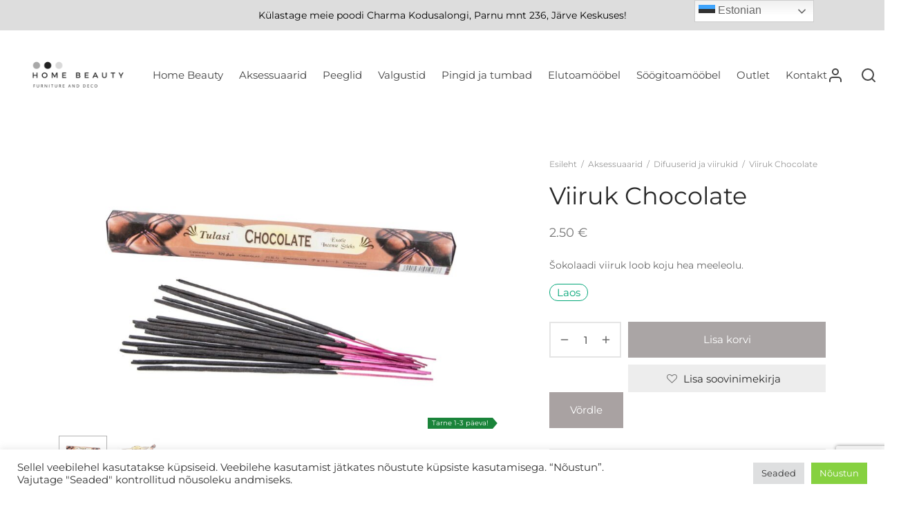

--- FILE ---
content_type: text/html; charset=UTF-8
request_url: https://homebeauty.ee/product/viiruk-chocolate/
body_size: 43803
content:

 <!doctype html>
<html lang="et">
<head>
	<meta charset="UTF-8" />
	<meta name="viewport" content="width=device-width, initial-scale=1, minimum-scale=1">
	<link rel="profile" href="http://gmpg.org/xfn/11">
	<link rel="pingback" href="https://homebeauty.ee/xmlrpc.php">
					<script>document.documentElement.className = document.documentElement.className + ' yes-js js_active js'</script>
			<meta name='robots' content='index, follow, max-image-preview:large, max-snippet:-1, max-video-preview:-1' />
<link rel="prefetch" href="https://homebeauty.ee/wp-content/plugins/woo-min-max-quantity-step-control-single/assets/js/custom.js">
<link rel="prefetch" href="https://homebeauty.ee/wp-content/plugins/woo-min-max-quantity-step-control-single/assets/css/wcmmq-front.css">
<script>window._wca = window._wca || [];</script>

	<!-- This site is optimized with the Yoast SEO plugin v26.6 - https://yoast.com/wordpress/plugins/seo/ -->
	<title>Viiruk Chocolate &#8226; Suur valik viirukeid</title>
	<meta name="description" content="Viiruk Chocolate sisaldab 20 viirukit, pikkusega 25 cm. Šokolaadi viiruk loob koju hea meeleolu, andes sellele magusa ja rikkaliku aroomi." />
	<link rel="canonical" href="https://homebeauty.ee/product/viiruk-chocolate/" />
	<meta property="og:locale" content="et_EE" />
	<meta property="og:type" content="article" />
	<meta property="og:title" content="Viiruk Chocolate &#8226; Suur valik viirukeid" />
	<meta property="og:description" content="Viiruk Chocolate sisaldab 20 viirukit, pikkusega 25 cm. Šokolaadi viiruk loob koju hea meeleolu, andes sellele magusa ja rikkaliku aroomi." />
	<meta property="og:url" content="https://homebeauty.ee/product/viiruk-chocolate/" />
	<meta property="og:site_name" content="Home Beauty" />
	<meta property="article:publisher" content="https://www.facebook.com/homebeautyestonia" />
	<meta property="article:modified_time" content="2025-12-25T06:54:00+00:00" />
	<meta property="og:image" content="https://homebeauty.ee/wp-content/uploads/2021/10/IN-33515-1_11.jpg" />
	<meta property="og:image:width" content="2200" />
	<meta property="og:image:height" content="1467" />
	<meta property="og:image:type" content="image/jpeg" />
	<meta name="twitter:card" content="summary_large_image" />
	<meta name="twitter:label1" content="Est. reading time" />
	<meta name="twitter:data1" content="2 minutit" />
	<script type="application/ld+json" class="yoast-schema-graph">{"@context":"https://schema.org","@graph":[{"@type":"WebPage","@id":"https://homebeauty.ee/product/viiruk-chocolate/","url":"https://homebeauty.ee/product/viiruk-chocolate/","name":"Viiruk Chocolate &#8226; Suur valik viirukeid","isPartOf":{"@id":"https://homebeauty.ee/#website"},"primaryImageOfPage":{"@id":"https://homebeauty.ee/product/viiruk-chocolate/#primaryimage"},"image":{"@id":"https://homebeauty.ee/product/viiruk-chocolate/#primaryimage"},"thumbnailUrl":"https://homebeauty.ee/wp-content/uploads/2021/10/IN-33515-1_11.jpg","datePublished":"2021-10-07T20:05:55+00:00","dateModified":"2025-12-25T06:54:00+00:00","description":"Viiruk Chocolate sisaldab 20 viirukit, pikkusega 25 cm. Šokolaadi viiruk loob koju hea meeleolu, andes sellele magusa ja rikkaliku aroomi.","breadcrumb":{"@id":"https://homebeauty.ee/product/viiruk-chocolate/#breadcrumb"},"inLanguage":"et","potentialAction":[{"@type":"ReadAction","target":["https://homebeauty.ee/product/viiruk-chocolate/"]}]},{"@type":"ImageObject","inLanguage":"et","@id":"https://homebeauty.ee/product/viiruk-chocolate/#primaryimage","url":"https://homebeauty.ee/wp-content/uploads/2021/10/IN-33515-1_11.jpg","contentUrl":"https://homebeauty.ee/wp-content/uploads/2021/10/IN-33515-1_11.jpg","width":2200,"height":1467,"caption":"Viiruk CHOCOLATE pikkusega 25 cm"},{"@type":"BreadcrumbList","@id":"https://homebeauty.ee/product/viiruk-chocolate/#breadcrumb","itemListElement":[{"@type":"ListItem","position":1,"name":"Home","item":"https://homebeauty.ee/"},{"@type":"ListItem","position":2,"name":"E-pood","item":"https://homebeauty.ee/shop/"},{"@type":"ListItem","position":3,"name":"Viiruk Chocolate"}]},{"@type":"WebSite","@id":"https://homebeauty.ee/#website","url":"https://homebeauty.ee/","name":"Home Beauty","description":"Sisustustooted","publisher":{"@id":"https://homebeauty.ee/#organization"},"potentialAction":[{"@type":"SearchAction","target":{"@type":"EntryPoint","urlTemplate":"https://homebeauty.ee/?s={search_term_string}"},"query-input":{"@type":"PropertyValueSpecification","valueRequired":true,"valueName":"search_term_string"}}],"inLanguage":"et"},{"@type":"Organization","@id":"https://homebeauty.ee/#organization","name":"Home Beauty","url":"https://homebeauty.ee/","logo":{"@type":"ImageObject","inLanguage":"et","@id":"https://homebeauty.ee/#/schema/logo/image/","url":"https://i0.wp.com/homebeauty.ee/wp-content/uploads/2023/11/cropped-Home-beauty-3-1.png?fit=512%2C512&ssl=1","contentUrl":"https://i0.wp.com/homebeauty.ee/wp-content/uploads/2023/11/cropped-Home-beauty-3-1.png?fit=512%2C512&ssl=1","width":512,"height":512,"caption":"Home Beauty"},"image":{"@id":"https://homebeauty.ee/#/schema/logo/image/"},"sameAs":["https://www.facebook.com/homebeautyestonia","https://www.instagram.com/homebeautyestonia/"]}]}</script>
	<!-- / Yoast SEO plugin. -->


<link rel='dns-prefetch' href='//cdn.chatway.app' />
<link rel='dns-prefetch' href='//stats.wp.com' />
<link rel='dns-prefetch' href='//secure.gravatar.com' />
<link rel='dns-prefetch' href='//www.googletagmanager.com' />
<link rel='dns-prefetch' href='//v0.wordpress.com' />
<link rel='dns-prefetch' href='//pagead2.googlesyndication.com' />
<link rel='preconnect' href='//c0.wp.com' />
<link rel="alternate" type="application/rss+xml" title="Home Beauty &raquo; RSS" href="https://homebeauty.ee/feed/" />
<link rel="alternate" type="application/rss+xml" title="Home Beauty &raquo; Kommentaaride RSS" href="https://homebeauty.ee/comments/feed/" />
<link rel="alternate" type="application/rss+xml" title="Home Beauty &raquo; Viiruk Chocolate Kommentaaride RSS" href="https://homebeauty.ee/product/viiruk-chocolate/feed/" />
<link rel="alternate" title="oEmbed (JSON)" type="application/json+oembed" href="https://homebeauty.ee/wp-json/oembed/1.0/embed?url=https%3A%2F%2Fhomebeauty.ee%2Fproduct%2Fviiruk-chocolate%2F" />
<link rel="alternate" title="oEmbed (XML)" type="text/xml+oembed" href="https://homebeauty.ee/wp-json/oembed/1.0/embed?url=https%3A%2F%2Fhomebeauty.ee%2Fproduct%2Fviiruk-chocolate%2F&#038;format=xml" />
<style id='wp-img-auto-sizes-contain-inline-css'>
img:is([sizes=auto i],[sizes^="auto," i]){contain-intrinsic-size:3000px 1500px}
/*# sourceURL=wp-img-auto-sizes-contain-inline-css */
</style>
<link rel='stylesheet' id='jetpack_related-posts-css' href='https://c0.wp.com/p/jetpack/15.3.1/modules/related-posts/related-posts.css' media='all' />
<style id='wp-emoji-styles-inline-css'>

	img.wp-smiley, img.emoji {
		display: inline !important;
		border: none !important;
		box-shadow: none !important;
		height: 1em !important;
		width: 1em !important;
		margin: 0 0.07em !important;
		vertical-align: -0.1em !important;
		background: none !important;
		padding: 0 !important;
	}
/*# sourceURL=wp-emoji-styles-inline-css */
</style>
<link rel='stylesheet' id='wp-block-library-css' href='https://c0.wp.com/c/6.9/wp-includes/css/dist/block-library/style.min.css' media='all' />
<style id='global-styles-inline-css'>
:root{--wp--preset--aspect-ratio--square: 1;--wp--preset--aspect-ratio--4-3: 4/3;--wp--preset--aspect-ratio--3-4: 3/4;--wp--preset--aspect-ratio--3-2: 3/2;--wp--preset--aspect-ratio--2-3: 2/3;--wp--preset--aspect-ratio--16-9: 16/9;--wp--preset--aspect-ratio--9-16: 9/16;--wp--preset--color--black: #000000;--wp--preset--color--cyan-bluish-gray: #abb8c3;--wp--preset--color--white: #ffffff;--wp--preset--color--pale-pink: #f78da7;--wp--preset--color--vivid-red: #cf2e2e;--wp--preset--color--luminous-vivid-orange: #ff6900;--wp--preset--color--luminous-vivid-amber: #fcb900;--wp--preset--color--light-green-cyan: #7bdcb5;--wp--preset--color--vivid-green-cyan: #00d084;--wp--preset--color--pale-cyan-blue: #8ed1fc;--wp--preset--color--vivid-cyan-blue: #0693e3;--wp--preset--color--vivid-purple: #9b51e0;--wp--preset--color--gutenberg-white: #ffffff;--wp--preset--color--gutenberg-shade: #f8f8f8;--wp--preset--color--gutenberg-gray: #686868;--wp--preset--color--gutenberg-dark: #a9a2a2;--wp--preset--color--gutenberg-accent: #b9a16b;--wp--preset--gradient--vivid-cyan-blue-to-vivid-purple: linear-gradient(135deg,rgb(6,147,227) 0%,rgb(155,81,224) 100%);--wp--preset--gradient--light-green-cyan-to-vivid-green-cyan: linear-gradient(135deg,rgb(122,220,180) 0%,rgb(0,208,130) 100%);--wp--preset--gradient--luminous-vivid-amber-to-luminous-vivid-orange: linear-gradient(135deg,rgb(252,185,0) 0%,rgb(255,105,0) 100%);--wp--preset--gradient--luminous-vivid-orange-to-vivid-red: linear-gradient(135deg,rgb(255,105,0) 0%,rgb(207,46,46) 100%);--wp--preset--gradient--very-light-gray-to-cyan-bluish-gray: linear-gradient(135deg,rgb(238,238,238) 0%,rgb(169,184,195) 100%);--wp--preset--gradient--cool-to-warm-spectrum: linear-gradient(135deg,rgb(74,234,220) 0%,rgb(151,120,209) 20%,rgb(207,42,186) 40%,rgb(238,44,130) 60%,rgb(251,105,98) 80%,rgb(254,248,76) 100%);--wp--preset--gradient--blush-light-purple: linear-gradient(135deg,rgb(255,206,236) 0%,rgb(152,150,240) 100%);--wp--preset--gradient--blush-bordeaux: linear-gradient(135deg,rgb(254,205,165) 0%,rgb(254,45,45) 50%,rgb(107,0,62) 100%);--wp--preset--gradient--luminous-dusk: linear-gradient(135deg,rgb(255,203,112) 0%,rgb(199,81,192) 50%,rgb(65,88,208) 100%);--wp--preset--gradient--pale-ocean: linear-gradient(135deg,rgb(255,245,203) 0%,rgb(182,227,212) 50%,rgb(51,167,181) 100%);--wp--preset--gradient--electric-grass: linear-gradient(135deg,rgb(202,248,128) 0%,rgb(113,206,126) 100%);--wp--preset--gradient--midnight: linear-gradient(135deg,rgb(2,3,129) 0%,rgb(40,116,252) 100%);--wp--preset--font-size--small: 13px;--wp--preset--font-size--medium: 20px;--wp--preset--font-size--large: 36px;--wp--preset--font-size--x-large: 42px;--wp--preset--spacing--20: 0.44rem;--wp--preset--spacing--30: 0.67rem;--wp--preset--spacing--40: 1rem;--wp--preset--spacing--50: 1.5rem;--wp--preset--spacing--60: 2.25rem;--wp--preset--spacing--70: 3.38rem;--wp--preset--spacing--80: 5.06rem;--wp--preset--shadow--natural: 6px 6px 9px rgba(0, 0, 0, 0.2);--wp--preset--shadow--deep: 12px 12px 50px rgba(0, 0, 0, 0.4);--wp--preset--shadow--sharp: 6px 6px 0px rgba(0, 0, 0, 0.2);--wp--preset--shadow--outlined: 6px 6px 0px -3px rgb(255, 255, 255), 6px 6px rgb(0, 0, 0);--wp--preset--shadow--crisp: 6px 6px 0px rgb(0, 0, 0);}:where(.is-layout-flex){gap: 0.5em;}:where(.is-layout-grid){gap: 0.5em;}body .is-layout-flex{display: flex;}.is-layout-flex{flex-wrap: wrap;align-items: center;}.is-layout-flex > :is(*, div){margin: 0;}body .is-layout-grid{display: grid;}.is-layout-grid > :is(*, div){margin: 0;}:where(.wp-block-columns.is-layout-flex){gap: 2em;}:where(.wp-block-columns.is-layout-grid){gap: 2em;}:where(.wp-block-post-template.is-layout-flex){gap: 1.25em;}:where(.wp-block-post-template.is-layout-grid){gap: 1.25em;}.has-black-color{color: var(--wp--preset--color--black) !important;}.has-cyan-bluish-gray-color{color: var(--wp--preset--color--cyan-bluish-gray) !important;}.has-white-color{color: var(--wp--preset--color--white) !important;}.has-pale-pink-color{color: var(--wp--preset--color--pale-pink) !important;}.has-vivid-red-color{color: var(--wp--preset--color--vivid-red) !important;}.has-luminous-vivid-orange-color{color: var(--wp--preset--color--luminous-vivid-orange) !important;}.has-luminous-vivid-amber-color{color: var(--wp--preset--color--luminous-vivid-amber) !important;}.has-light-green-cyan-color{color: var(--wp--preset--color--light-green-cyan) !important;}.has-vivid-green-cyan-color{color: var(--wp--preset--color--vivid-green-cyan) !important;}.has-pale-cyan-blue-color{color: var(--wp--preset--color--pale-cyan-blue) !important;}.has-vivid-cyan-blue-color{color: var(--wp--preset--color--vivid-cyan-blue) !important;}.has-vivid-purple-color{color: var(--wp--preset--color--vivid-purple) !important;}.has-black-background-color{background-color: var(--wp--preset--color--black) !important;}.has-cyan-bluish-gray-background-color{background-color: var(--wp--preset--color--cyan-bluish-gray) !important;}.has-white-background-color{background-color: var(--wp--preset--color--white) !important;}.has-pale-pink-background-color{background-color: var(--wp--preset--color--pale-pink) !important;}.has-vivid-red-background-color{background-color: var(--wp--preset--color--vivid-red) !important;}.has-luminous-vivid-orange-background-color{background-color: var(--wp--preset--color--luminous-vivid-orange) !important;}.has-luminous-vivid-amber-background-color{background-color: var(--wp--preset--color--luminous-vivid-amber) !important;}.has-light-green-cyan-background-color{background-color: var(--wp--preset--color--light-green-cyan) !important;}.has-vivid-green-cyan-background-color{background-color: var(--wp--preset--color--vivid-green-cyan) !important;}.has-pale-cyan-blue-background-color{background-color: var(--wp--preset--color--pale-cyan-blue) !important;}.has-vivid-cyan-blue-background-color{background-color: var(--wp--preset--color--vivid-cyan-blue) !important;}.has-vivid-purple-background-color{background-color: var(--wp--preset--color--vivid-purple) !important;}.has-black-border-color{border-color: var(--wp--preset--color--black) !important;}.has-cyan-bluish-gray-border-color{border-color: var(--wp--preset--color--cyan-bluish-gray) !important;}.has-white-border-color{border-color: var(--wp--preset--color--white) !important;}.has-pale-pink-border-color{border-color: var(--wp--preset--color--pale-pink) !important;}.has-vivid-red-border-color{border-color: var(--wp--preset--color--vivid-red) !important;}.has-luminous-vivid-orange-border-color{border-color: var(--wp--preset--color--luminous-vivid-orange) !important;}.has-luminous-vivid-amber-border-color{border-color: var(--wp--preset--color--luminous-vivid-amber) !important;}.has-light-green-cyan-border-color{border-color: var(--wp--preset--color--light-green-cyan) !important;}.has-vivid-green-cyan-border-color{border-color: var(--wp--preset--color--vivid-green-cyan) !important;}.has-pale-cyan-blue-border-color{border-color: var(--wp--preset--color--pale-cyan-blue) !important;}.has-vivid-cyan-blue-border-color{border-color: var(--wp--preset--color--vivid-cyan-blue) !important;}.has-vivid-purple-border-color{border-color: var(--wp--preset--color--vivid-purple) !important;}.has-vivid-cyan-blue-to-vivid-purple-gradient-background{background: var(--wp--preset--gradient--vivid-cyan-blue-to-vivid-purple) !important;}.has-light-green-cyan-to-vivid-green-cyan-gradient-background{background: var(--wp--preset--gradient--light-green-cyan-to-vivid-green-cyan) !important;}.has-luminous-vivid-amber-to-luminous-vivid-orange-gradient-background{background: var(--wp--preset--gradient--luminous-vivid-amber-to-luminous-vivid-orange) !important;}.has-luminous-vivid-orange-to-vivid-red-gradient-background{background: var(--wp--preset--gradient--luminous-vivid-orange-to-vivid-red) !important;}.has-very-light-gray-to-cyan-bluish-gray-gradient-background{background: var(--wp--preset--gradient--very-light-gray-to-cyan-bluish-gray) !important;}.has-cool-to-warm-spectrum-gradient-background{background: var(--wp--preset--gradient--cool-to-warm-spectrum) !important;}.has-blush-light-purple-gradient-background{background: var(--wp--preset--gradient--blush-light-purple) !important;}.has-blush-bordeaux-gradient-background{background: var(--wp--preset--gradient--blush-bordeaux) !important;}.has-luminous-dusk-gradient-background{background: var(--wp--preset--gradient--luminous-dusk) !important;}.has-pale-ocean-gradient-background{background: var(--wp--preset--gradient--pale-ocean) !important;}.has-electric-grass-gradient-background{background: var(--wp--preset--gradient--electric-grass) !important;}.has-midnight-gradient-background{background: var(--wp--preset--gradient--midnight) !important;}.has-small-font-size{font-size: var(--wp--preset--font-size--small) !important;}.has-medium-font-size{font-size: var(--wp--preset--font-size--medium) !important;}.has-large-font-size{font-size: var(--wp--preset--font-size--large) !important;}.has-x-large-font-size{font-size: var(--wp--preset--font-size--x-large) !important;}
/*# sourceURL=global-styles-inline-css */
</style>

<style id='classic-theme-styles-inline-css'>
/*! This file is auto-generated */
.wp-block-button__link{color:#fff;background-color:#32373c;border-radius:9999px;box-shadow:none;text-decoration:none;padding:calc(.667em + 2px) calc(1.333em + 2px);font-size:1.125em}.wp-block-file__button{background:#32373c;color:#fff;text-decoration:none}
/*# sourceURL=/wp-includes/css/classic-themes.min.css */
</style>
<link rel='stylesheet' id='awl-animations-css' href='https://homebeauty.ee/wp-content/plugins/advanced-woo-labels-pro//assets/css/animations.min.css?ver=pro2.25' media='all' />
<link rel='stylesheet' id='contact-form-7-css' href='https://homebeauty.ee/wp-content/plugins/contact-form-7/includes/css/styles.css?ver=6.1.4' media='all' />
<link rel='stylesheet' id='cookie-law-info-css' href='https://homebeauty.ee/wp-content/plugins/cookie-law-info/legacy/public/css/cookie-law-info-public.css?ver=3.3.9.1' media='all' />
<link rel='stylesheet' id='cookie-law-info-gdpr-css' href='https://homebeauty.ee/wp-content/plugins/cookie-law-info/legacy/public/css/cookie-law-info-gdpr.css?ver=3.3.9.1' media='all' />
<link rel='stylesheet' id='awcdp-frontend-css' href='https://homebeauty.ee/wp-content/plugins/deposits-partial-payments-for-woocommerce/assets/css/frontend.css?ver=1.2.5' media='all' />
<link rel='stylesheet' id='photoswipe-css' href='https://c0.wp.com/p/woocommerce/10.3.7/assets/css/photoswipe/photoswipe.min.css' media='all' />
<link rel='stylesheet' id='photoswipe-default-skin-css' href='https://c0.wp.com/p/woocommerce/10.3.7/assets/css/photoswipe/default-skin/default-skin.min.css' media='all' />
<style id='woocommerce-inline-inline-css'>
.woocommerce form .form-row .required { visibility: visible; }
/*# sourceURL=woocommerce-inline-inline-css */
</style>
<link rel='stylesheet' id='wt-woocommerce-related-products-css' href='https://homebeauty.ee/wp-content/plugins/wt-woocommerce-related-products/public/css/custom-related-products-public.css?ver=1.7.6' media='all' />
<link rel='stylesheet' id='carousel-css-css' href='https://homebeauty.ee/wp-content/plugins/wt-woocommerce-related-products/public/css/owl.carousel.min.css?ver=1.7.6' media='all' />
<link rel='stylesheet' id='carousel-theme-css-css' href='https://homebeauty.ee/wp-content/plugins/wt-woocommerce-related-products/public/css/owl.theme.default.min.css?ver=1.7.6' media='all' />
<link rel='stylesheet' id='montonio-style-css' href='https://homebeauty.ee/wp-content/plugins/montonio-for-woocommerce/assets/css/montonio-style.css?ver=9.3.1' media='all' />
<link rel='stylesheet' id='dashicons-css' href='https://c0.wp.com/c/6.9/wp-includes/css/dashicons.min.css' media='all' />
<style id='dashicons-inline-css'>
[data-font="Dashicons"]:before {font-family: 'Dashicons' !important;content: attr(data-icon) !important;speak: none !important;font-weight: normal !important;font-variant: normal !important;text-transform: none !important;line-height: 1 !important;font-style: normal !important;-webkit-font-smoothing: antialiased !important;-moz-osx-font-smoothing: grayscale !important;}
/*# sourceURL=dashicons-inline-css */
</style>
<link rel='stylesheet' id='cfvsw_swatches_product-css' href='https://homebeauty.ee/wp-content/plugins/variation-swatches-woo/assets/css/swatches.css?ver=1.0.13' media='all' />
<style id='cfvsw_swatches_product-inline-css'>
.cfvsw-tooltip{background:#000000;color:#ffffff;} .cfvsw-tooltip:before{background:#000000;}:root {--cfvsw-swatches-font-size: 12px;--cfvsw-swatches-border-color: #000000;--cfvsw-swatches-border-color-hover: #00000080;--cfvsw-swatches-border-width: 1px;--cfvsw-swatches-tooltip-font-size: 12px;}
/*# sourceURL=cfvsw_swatches_product-inline-css */
</style>
<link rel='stylesheet' id='woo-variation-swatches-css' href='https://homebeauty.ee/wp-content/plugins/woo-variation-swatches/assets/css/frontend.min.css?ver=1763743691' media='all' />
<style id='woo-variation-swatches-inline-css'>
:root {
--wvs-tick:url("data:image/svg+xml;utf8,%3Csvg filter='drop-shadow(0px 0px 2px rgb(0 0 0 / .8))' xmlns='http://www.w3.org/2000/svg'  viewBox='0 0 30 30'%3E%3Cpath fill='none' stroke='%23ffffff' stroke-linecap='round' stroke-linejoin='round' stroke-width='4' d='M4 16L11 23 27 7'/%3E%3C/svg%3E");

--wvs-cross:url("data:image/svg+xml;utf8,%3Csvg filter='drop-shadow(0px 0px 5px rgb(255 255 255 / .6))' xmlns='http://www.w3.org/2000/svg' width='72px' height='72px' viewBox='0 0 24 24'%3E%3Cpath fill='none' stroke='%23ff0000' stroke-linecap='round' stroke-width='0.6' d='M5 5L19 19M19 5L5 19'/%3E%3C/svg%3E");
--wvs-single-product-item-width:30px;
--wvs-single-product-item-height:30px;
--wvs-single-product-item-font-size:16px}
/*# sourceURL=woo-variation-swatches-inline-css */
</style>
<link rel='stylesheet' id='jquery-selectBox-css' href='https://homebeauty.ee/wp-content/plugins/yith-woocommerce-wishlist/assets/css/jquery.selectBox.css?ver=1.2.0' media='all' />
<link rel='stylesheet' id='woocommerce_prettyPhoto_css-css' href='//homebeauty.ee/wp-content/plugins/woocommerce/assets/css/prettyPhoto.css?ver=3.1.6' media='all' />
<link rel='stylesheet' id='yith-wcwl-main-css' href='https://homebeauty.ee/wp-content/plugins/yith-woocommerce-wishlist/assets/css/style.css?ver=4.11.0' media='all' />
<style id='yith-wcwl-main-inline-css'>
 :root { --color-add-to-wishlist-background: #333333; --color-add-to-wishlist-text: #FFFFFF; --color-add-to-wishlist-border: #333333; --color-add-to-wishlist-background-hover: #333333; --color-add-to-wishlist-text-hover: #FFFFFF; --color-add-to-wishlist-border-hover: #333333; --rounded-corners-radius: 16px; --color-add-to-cart-background: #333333; --color-add-to-cart-text: #FFFFFF; --color-add-to-cart-border: #333333; --color-add-to-cart-background-hover: #4F4F4F; --color-add-to-cart-text-hover: #FFFFFF; --color-add-to-cart-border-hover: #4F4F4F; --add-to-cart-rounded-corners-radius: 16px; --color-button-style-1-background: #333333; --color-button-style-1-text: #FFFFFF; --color-button-style-1-border: #333333; --color-button-style-1-background-hover: #4F4F4F; --color-button-style-1-text-hover: #FFFFFF; --color-button-style-1-border-hover: #4F4F4F; --color-button-style-2-background: #333333; --color-button-style-2-text: #FFFFFF; --color-button-style-2-border: #333333; --color-button-style-2-background-hover: #4F4F4F; --color-button-style-2-text-hover: #FFFFFF; --color-button-style-2-border-hover: #4F4F4F; --color-wishlist-table-background: #FFFFFF; --color-wishlist-table-text: #6d6c6c; --color-wishlist-table-border: #FFFFFF; --color-headers-background: #F4F4F4; --color-share-button-color: #FFFFFF; --color-share-button-color-hover: #FFFFFF; --color-fb-button-background: #39599E; --color-fb-button-background-hover: #595A5A; --color-tw-button-background: #45AFE2; --color-tw-button-background-hover: #595A5A; --color-pr-button-background: #AB2E31; --color-pr-button-background-hover: #595A5A; --color-em-button-background: #FBB102; --color-em-button-background-hover: #595A5A; --color-wa-button-background: #00A901; --color-wa-button-background-hover: #595A5A; --feedback-duration: 3s } 
 :root { --color-add-to-wishlist-background: #333333; --color-add-to-wishlist-text: #FFFFFF; --color-add-to-wishlist-border: #333333; --color-add-to-wishlist-background-hover: #333333; --color-add-to-wishlist-text-hover: #FFFFFF; --color-add-to-wishlist-border-hover: #333333; --rounded-corners-radius: 16px; --color-add-to-cart-background: #333333; --color-add-to-cart-text: #FFFFFF; --color-add-to-cart-border: #333333; --color-add-to-cart-background-hover: #4F4F4F; --color-add-to-cart-text-hover: #FFFFFF; --color-add-to-cart-border-hover: #4F4F4F; --add-to-cart-rounded-corners-radius: 16px; --color-button-style-1-background: #333333; --color-button-style-1-text: #FFFFFF; --color-button-style-1-border: #333333; --color-button-style-1-background-hover: #4F4F4F; --color-button-style-1-text-hover: #FFFFFF; --color-button-style-1-border-hover: #4F4F4F; --color-button-style-2-background: #333333; --color-button-style-2-text: #FFFFFF; --color-button-style-2-border: #333333; --color-button-style-2-background-hover: #4F4F4F; --color-button-style-2-text-hover: #FFFFFF; --color-button-style-2-border-hover: #4F4F4F; --color-wishlist-table-background: #FFFFFF; --color-wishlist-table-text: #6d6c6c; --color-wishlist-table-border: #FFFFFF; --color-headers-background: #F4F4F4; --color-share-button-color: #FFFFFF; --color-share-button-color-hover: #FFFFFF; --color-fb-button-background: #39599E; --color-fb-button-background-hover: #595A5A; --color-tw-button-background: #45AFE2; --color-tw-button-background-hover: #595A5A; --color-pr-button-background: #AB2E31; --color-pr-button-background-hover: #595A5A; --color-em-button-background: #FBB102; --color-em-button-background-hover: #595A5A; --color-wa-button-background: #00A901; --color-wa-button-background-hover: #595A5A; --feedback-duration: 3s } 
/*# sourceURL=yith-wcwl-main-inline-css */
</style>
<link rel='stylesheet' id='brands-styles-css' href='https://c0.wp.com/p/woocommerce/10.3.7/assets/css/brands.css' media='all' />
<link rel='stylesheet' id='wccs-public-css' href='https://homebeauty.ee/wp-content/plugins/easy-woocommerce-discounts/public/css/wccs-public.min.css?ver=6.9' media='all' />
<link rel='stylesheet' id='goya-grid-css' href='https://homebeauty.ee/wp-content/themes/goya/assets/css/grid.css?ver=1.0.9.3' media='all' />
<link rel='stylesheet' id='goya-core-css' href='https://homebeauty.ee/wp-content/themes/goya/assets/css/core.css?ver=1.0.9.3' media='all' />
<link rel='stylesheet' id='goya-icons-css' href='https://homebeauty.ee/wp-content/themes/goya/assets/icons/theme-icons/style.css?ver=1.0.9.3' media='all' />
<link rel='stylesheet' id='goya-shop-css' href='https://homebeauty.ee/wp-content/themes/goya/assets/css/shop.css?ver=1.0.9.3' media='all' />
<link rel='stylesheet' id='goya-elements-css' href='https://homebeauty.ee/wp-content/themes/goya/assets/css/vc-elements.css?ver=1.0.9.3' media='all' />
<style id='goya-customizer-styles-inline-css'>
body,blockquote cite,div.vc_progress_bar .vc_single_bar .vc_label,div.vc_toggle_size_sm .vc_toggle_title h4 {font-size:15px;}@media all and (max-width:767px) {input[type="text"], input[type="password"], input[type="number"], input[type="date"], input[type="datetime"], input[type="datetime-local"], input[type="time"], input[type="month"], input[type="week"], input[type="email"], input[type="search"], input[type="tel"], input[type="url"], input.input-text, select, textarea {font-size:16px;}}.wp-caption-text,.woocommerce-breadcrumb,.post.listing .listing_content .post-meta,.footer-bar .footer-bar-content,.side-menu .mobile-widgets p,.side-menu .side-widgets p,.products .product.product-category a div h2 .count,#payment .payment_methods li .payment_box,#payment .payment_methods li a.about_paypal,.et-product-detail .summary .sizing_guide,#reviews .commentlist li .comment-text .woocommerce-review__verified,#reviews .commentlist li .comment-text .woocommerce-review__published-date,.commentlist > li .comment-meta,.widget .type-post .post-meta,.widget_rss .rss-date,.wp-block-latest-comments__comment-date,.wp-block-latest-posts__post-date,.commentlist > li .reply,.comment-reply-title small,.commentlist .bypostauthor .post-author,.commentlist .bypostauthor > .comment-body .fn:after,.et-portfolio.et-portfolio-style-hover-card .type-portfolio .et-portfolio-excerpt {font-size:12px;}h1, h2, h3, h4, h5, h6, .page-title{color:#282828;}.et-banner .et-banner-content .et-banner-title.color-accent,.et-banner .et-banner-content .et-banner-subtitle.color-accent,.et-banner .et-banner-content .et-banner-link.link.color-accent,.et-banner .et-banner-content .et-banner-link.link.color-accent:hover,.et-banner .et-banner-content .et-banner-link.outlined.color-accent,.et-banner .et-banner-content .et-banner-link.outlined.color-accent:hover {color:#b9a16b;}.et-banner .et-banner-content .et-banner-subtitle.tag_style.color-accent,.et-banner .et-banner-content .et-banner-link.solid.color-accent,.et-banner .et-banner-content .et-banner-link.solid.color-accent:hover {background:#b9a16b;}.et-iconbox.icon-style-background.icon-color-accent .et-feature-icon {background:#b9a16b;}.et-iconbox.icon-style-border.icon-color-accent .et-feature-icon,.et-iconbox.icon-style-simple.icon-color-accent .et-feature-icon {color:#b9a16b;}.et-counter.counter-color-accent .h1,.et-counter.icon-color-accent i {color:#b9a16b;}.et_btn.solid.color-accent {background:#b9a16b;}.et_btn.link.color-accent,.et_btn.outlined.color-accent,.et_btn.outlined.color-accent:hover {color:#b9a16b;}.et-animatype.color-accent .et-animated-entry,.et-stroketype.color-accent *{color:#b9a16b;}.slick-prev:hover,.slick-next:hover,.flex-prev:hover,.flex-next:hover,.mfp-wrap.quick-search .mfp-content [type="submit"],.et-close,.single-product .pswp__button:hover,.content404 h4,.woocommerce-tabs .tabs li a span,.woo-variation-gallery-wrapper .woo-variation-gallery-trigger:hover:after,.mobile-menu li.menu-item-has-children.active > .et-menu-toggle:after,.remove:hover, a.remove:hover,span.minicart-counter.et-count-zero,.tag-cloud-link .tag-link-count,.star-rating > span:before,.comment-form-rating .stars > span:before,.wpmc-tabs-wrapper li.wpmc-tab-item.current,div.argmc-wrapper .tab-completed-icon:before,div.argmc-wrapper .argmc-tab-item.completed .argmc-tab-number,.widget ul li.active,.et-wp-gallery-popup .mfp-arrow {color:#b9a16b;}.menu-item.accent-color a,.accent-color:not(.fancy-tag),.accent-color:not(.fancy-tag) .wpb_wrapper > h1,.accent-color:not(.fancy-tag) .wpb_wrapper > h2,.accent-color:not(.fancy-tag) .wpb_wrapper > h3,.accent-color:not(.fancy-tag) .wpb_wrapper > h4,.accent-color:not(.fancy-tag) .wpb_wrapper > h5,.accent-color:not(.fancy-tag) .wpb_wrapper > h6,.accent-color:not(.fancy-tag) .wpb_wrapper > p {color:#b9a16b !important;}.accent-color.fancy-tag,.wpb_text_column .accent-color.fancy-tag:last-child,.accent-color.fancy-tag .wpb_wrapper > h1,.accent-color.fancy-tag .wpb_wrapper > h2,.accent-color.fancy-tag .wpb_wrapper > h3,.accent-color.fancy-tag .wpb_wrapper > h4,.accent-color.fancy-tag .wpb_wrapper > h5,.accent-color.fancy-tag .wpb_wrapper > h6,.accent-color.fancy-tag .wpb_wrapper > p {background-color:#b9a16b;}.wpmc-tabs-wrapper li.wpmc-tab-item.current .wpmc-tab-number,.wpmc-tabs-wrapper li.wpmc-tab-item.current:before,.tag-cloud-link:hover,div.argmc-wrapper .argmc-tab-item.completed .argmc-tab-number,div.argmc-wrapper .argmc-tab-item.current .argmc-tab-number,div.argmc-wrapper .argmc-tab-item.last.current + .argmc-tab-item:hover .argmc-tab-number {border-color:#b9a16b;}.vc_progress_bar.vc_progress-bar-color-bar_orange .vc_single_bar span.vc_bar,span.minicart-counter,.filter-trigger .et-active-filters-count,.et-active-filters-count,div.argmc-wrapper .argmc-tab-item.current .argmc-tab-number,div.argmc-wrapper .argmc-tab-item.visited:hover .argmc-tab-number,div.argmc-wrapper .argmc-tab-item.last.current + .argmc-tab-item:hover .argmc-tab-number,.slick-dots li button:hover,.wpb_column.et-light-column .postline:before,.wpb_column.et-light-column .postline-medium:before,.wpb_column.et-light-column .postline-large:before,.et-feat-video-btn:hover .et-featured-video-icon:after,.post.type-post.sticky .entry-title a:after {background-color:#b9a16b;}div.argmc-wrapper .argmc-tab-item.visited:before {border-bottom-color:#b9a16b;}.yith-wcan-loading:after,.blockUI.blockOverlay:after,.easyzoom-notice:after,.woocommerce-product-gallery__wrapper .slick:after,.add_to_cart_button.loading:after,.et-loader:after {background-color:#b9a16b;}.fancy-title,h1.fancy-title,h2.fancy-title,h3.fancy-title,h4.fancy-title,h5.fancy-title,h6.fancy-title {color:#b9a16b}.fancy-tag,h1.fancy-tag,h2.fancy-tag,h3.fancy-tag,h4.fancy-tag,h5.fancy-tag,h6.fancy-tag {background-color:#b9a16b}@media only screen and (max-width:991px) {.site-header .header-mobile {display:block !important;}.site-header .header-main,.site-header .header-bottom {display:none !important;}}@media only screen and (min-width:992px) {.site-header,.header-spacer,.product-header-spacer {height:129px;}.page-header-transparent .hero-header .hero-title {padding-top:129px;}.et-product-detail.et-product-layout-no-padding.product-header-transparent .showcase-inner .product-information {padding-top:129px;}.header_on_scroll:not(.megamenu-active) .site-header,.header_on_scroll:not(.megamenu-active) .header-spacer,.header_on_scroll:not(.megamenu-active) .product-header-spacer {height:90px;}}@media only screen and (max-width:991px) {.site-header,.header_on_scroll .site-header,.header-spacer,.product-header-spacer {height:51px;}.page-header-transparent .hero-header .hero-title {padding-top:51px;}}@media screen and (min-width:576px) and (max-width:767px) {.sticky-product-bar {height:51px;}.product-bar-visible.single-product.fixed-product-bar-bottom .footer {margin-bottom:51px;}.product-bar-visible.single-product.fixed-product-bar-bottom #scroll_to_top.active {bottom:61px;}}.page-header-regular .site-header,.header_on_scroll .site-header {background-color:#ffffff;}@media only screen and (max-width:576px) {.page-header-transparent:not(.header-transparent-mobiles):not(.header_on_scroll) .site-header {background-color:#ffffff;}}.site-header a,.site-header .menu-toggle,.site-header .goya-search button {color:#444444;}@media only screen and (max-width:767px) {.sticky-header-light .site-header .menu-toggle:hover,.header-transparent-mobiles.sticky-header-light.header_on_scroll .site-header a.icon,.header-transparent-mobiles.sticky-header-light.header_on_scroll .site-header .menu-toggle,.header-transparent-mobiles.light-title:not(.header_on_scroll) .site-header a.icon,.header-transparent-mobiles.light-title:not(.header_on_scroll) .site-header .menu-toggle {color:#ffffff;}}@media only screen and (min-width:768px) {.light-title:not(.header_on_scroll) .site-header .site-title,.light-title:not(.header_on_scroll) .site-header .et-header-menu>li> a,.sticky-header-light.header_on_scroll .site-header .et-header-menu>li> a,.light-title:not(.header_on_scroll) span.minicart-counter.et-count-zero,.sticky-header-light.header_on_scroll .site-header .icon,.sticky-header-light.header_on_scroll .site-header .menu-toggle,.light-title:not(.header_on_scroll) .site-header .icon,.light-title:not(.header_on_scroll) .site-header .menu-toggle {color:#ffffff;}}.et-header-menu .menu-label,.mobile-menu .menu-label {background-color:#bbbbbb;}.et-header-menu ul.sub-menu:before,.et-header-menu .sub-menu .sub-menu {background-color:#ffffff !important;}.et-header-menu>li.menu-item-has-children > a:after {border-bottom-color:#ffffff;}.et-header-menu .sub-menu li.menu-item-has-children:after,.et-header-menu ul.sub-menu li a {color:#444444;}.side-panel .mobile-bar,.side-panel .mobile-bar.dark {background:#f8f8f8;}.side-mobile-menu,.side-mobile-menu.dark { background:#ffffff;}.side-fullscreen-menu,.side-fullscreen-menu.dark { background:#ffffff;}.site-footer,.site-footer.dark {background-color:#dedede;}.site-footer .footer-bar.custom-color-1,.site-footer .footer-bar.custom-color-1.dark {background-color:#ffffff;}.mfp #et-quickview {max-width:960px;}.easyzoom-flyout,.single-product .pswp__bg,.single-product .pswp__img--placeholder--blank,.product-showcase {background:#ffffff;}.woocommerce-Tabs-panel.custom_scroll {max-height:400px;}.product_meta .tagged_as,.product_meta .trap {display:none !important;}.shop-widget-scroll .widget > ul,.shop-widget-scroll .widget:not(.widget-woof) > .widgettitle + *,.shop-widget-scroll .wcapf-layered-nav {max-height:150px;}.free-shipping-progress-bar .progress-bar-indicator {background:linear-gradient(270deg, #b9a16b 0, #ffffff 200%);background-color: #b9a16b;flex-grow:1;}.rtl .free-shipping-progress-bar .progress-bar-indicator {background:linear-gradient(90deg, #b9a16b 0, #ffffff 200%);}.progress-bar-status.success .progress-bar-indicator { background:#67bb67;}.star-rating > span:before,.comment-form-rating .stars > span:before {color:#282828;}.product-inner .badge.onsale,.wc-block-grid .wc-block-grid__products .wc-block-grid__product .wc-block-grid__product-onsale {color:#d79898;background-color:#ffffff;}.et-product-detail .summary .badge.onsale {border-color:#d79898;}.product-inner .badge.new {color:#585858;background-color:#ffffff;}.product-inner .badge.out-of-stock {color:#585858;background-color:#d3cece;}@media screen and (min-width:768px) {}.et-blog.hero-header .hero-title {background-color:#f8f8f8;}.post.post-detail.hero-title .post-featured.title-wrap {background-color:#f8f8f8;}.has-gutenberg-white-color { color:#ffffff !important; }.has-gutenberg-white-background-color { background-color:#ffffff; }.wp-block-button.outlined .has-gutenberg-white-color { border-color:#ffffff !important; background-color:transparent !important; }.has-gutenberg-shade-color { color:#f8f8f8 !important; }.has-gutenberg-shade-background-color { background-color:#f8f8f8; }.wp-block-button.outlined .has-gutenberg-shade-color { border-color:#f8f8f8 !important; background-color:transparent !important; }.has-gutenberg-gray-color { color:#686868 !important; }.has-gutenberg-gray-background-color { background-color:#686868; }.wp-block-button.outlined .has-gutenberg-gray-color { border-color:#686868 !important; background-color:transparent !important; }.has-gutenberg-dark-color { color:#a9a2a2 !important; }.has-gutenberg-dark-background-color { background-color:#a9a2a2; }.wp-block-button.outlined .has-gutenberg-dark-color { border-color:#a9a2a2 !important; background-color:transparent !important; }.has-gutenberg-accent-color { color:#b9a16b !important; }.has-gutenberg-accent-background-color { background-color:#b9a16b; }.wp-block-button.outlined .has-gutenberg-accent-color { border-color:#b9a16b !important; background-color:transparent !important; }.commentlist .bypostauthor > .comment-body .fn:after {content:'Post Author';}.et-inline-validation-notices .form-row.woocommerce-invalid-required-field:after{content:'Required field';}.post.type-post.sticky .entry-title a:after {content:'Featured';}
/*# sourceURL=goya-customizer-styles-inline-css */
</style>
<link rel='stylesheet' id='jquery-fixedheadertable-style-css' href='https://homebeauty.ee/wp-content/plugins/yith-woocommerce-compare/assets/css/jquery.dataTables.css?ver=1.10.18' media='all' />
<link rel='stylesheet' id='yith_woocompare_page-css' href='https://homebeauty.ee/wp-content/plugins/yith-woocommerce-compare/assets/css/compare.css?ver=3.6.0' media='all' />
<link rel='stylesheet' id='yith-woocompare-widget-css' href='https://homebeauty.ee/wp-content/plugins/yith-woocommerce-compare/assets/css/widget.css?ver=3.6.0' media='all' />
<link rel='stylesheet' id='newsletter-css' href='https://homebeauty.ee/wp-content/plugins/newsletter/style.css?ver=9.1.0' media='all' />
<link rel='stylesheet' id='wcmmq-front-style-css' href='https://homebeauty.ee/wp-content/plugins/woo-min-max-quantity-step-control-single/assets/css/wcmmq-front.css?ver=7.0.4.1.1767613004' media='all' />
<link rel='stylesheet' id='goya-style-css' href='https://homebeauty.ee/wp-content/themes/goya/style.css?ver=6.9' media='all' />
<link rel='stylesheet' id='goya-child-style-css' href='https://homebeauty.ee/wp-content/themes/goya-child/style.css?ver=1' media='all' />
<script type="text/template" id="tmpl-variation-template">
	<div class="woocommerce-variation-description">{{{ data.variation.variation_description }}}</div>
	<div class="woocommerce-variation-price">{{{ data.variation.price_html }}}</div>
	<div class="woocommerce-variation-availability">{{{ data.variation.availability_html }}}</div>
</script>
<script type="text/template" id="tmpl-unavailable-variation-template">
	<p role="alert">Vabandame, see toode ei ole saadaval. Palun proovi teistsugust kombinatsiooni.</p>
</script>
<script src="https://c0.wp.com/c/6.9/wp-includes/js/jquery/jquery.min.js" id="jquery-core-js"></script>
<script src="https://c0.wp.com/c/6.9/wp-includes/js/jquery/jquery-migrate.min.js" id="jquery-migrate-js"></script>
<script id="jquery-js-after">
if (typeof (window.wpfReadyList) == "undefined") {
			var v = jQuery.fn.jquery;
			if (v && parseInt(v) >= 3 && window.self === window.top) {
				var readyList=[];
				window.originalReadyMethod = jQuery.fn.ready;
				jQuery.fn.ready = function(){
					if(arguments.length && arguments.length > 0 && typeof arguments[0] === "function") {
						readyList.push({"c": this, "a": arguments});
					}
					return window.originalReadyMethod.apply( this, arguments );
				};
				window.wpfReadyList = readyList;
			}}
//# sourceURL=jquery-js-after
</script>
<script id="jetpack_related-posts-js-extra">
var related_posts_js_options = {"post_heading":"h4"};
//# sourceURL=jetpack_related-posts-js-extra
</script>
<script src="https://c0.wp.com/p/jetpack/15.3.1/_inc/build/related-posts/related-posts.min.js" id="jetpack_related-posts-js"></script>
<script id="gtmkit-js-before" data-cfasync="false" data-nowprocket="" data-cookieconsent="ignore">
		window.gtmkit_settings = {"datalayer_name":"dataLayer","console_log":false,"wc":{"use_sku":false,"pid_prefix":"","add_shipping_info":{"config":1},"add_payment_info":{"config":1},"view_item":{"config":0},"view_item_list":{"config":0},"wishlist":false,"css_selectors":{"product_list_select_item":".products .product:not(.product-category) a:not(.add_to_cart_button.ajax_add_to_cart,.add_to_wishlist),.wc-block-grid__products li:not(.product-category) a:not(.add_to_cart_button.ajax_add_to_cart,.add_to_wishlist),.woocommerce-grouped-product-list-item__label a:not(.add_to_wishlist)","product_list_element":".product,.wc-block-grid__product","product_list_exclude":"","product_list_add_to_cart":".add_to_cart_button.ajax_add_to_cart:not(.single_add_to_cart_button)"},"text":{"wp-block-handpicked-products":"Handpicked Products","wp-block-product-best-sellers":"Best Sellers","wp-block-product-category":"Product Category","wp-block-product-new":"New Products","wp-block-product-on-sale":"Products On Sale","wp-block-products-by-attribute":"Products By Attribute","wp-block-product-tag":"Product Tag","wp-block-product-top-rated":"Top Rated Products","shipping-tier-not-found":"Shipping tier not found","payment-method-not-found":"Payment method not found"}}};
		window.gtmkit_data = {"wc":{"currency":"EUR","is_cart":false,"is_checkout":false,"blocks":{}}};
		window.dataLayer = window.dataLayer || [];
				
//# sourceURL=gtmkit-js-before
</script>
<script id="cookie-law-info-js-extra">
var Cli_Data = {"nn_cookie_ids":[],"cookielist":[],"non_necessary_cookies":[],"ccpaEnabled":"","ccpaRegionBased":"","ccpaBarEnabled":"","strictlyEnabled":["necessary","obligatoire"],"ccpaType":"gdpr","js_blocking":"1","custom_integration":"","triggerDomRefresh":"","secure_cookies":""};
var cli_cookiebar_settings = {"animate_speed_hide":"500","animate_speed_show":"500","background":"#FFF","border":"#b1a6a6c2","border_on":"","button_1_button_colour":"#61a229","button_1_button_hover":"#4e8221","button_1_link_colour":"#fff","button_1_as_button":"1","button_1_new_win":"","button_2_button_colour":"#333","button_2_button_hover":"#292929","button_2_link_colour":"#444","button_2_as_button":"","button_2_hidebar":"","button_3_button_colour":"#dedfe0","button_3_button_hover":"#b2b2b3","button_3_link_colour":"#333333","button_3_as_button":"1","button_3_new_win":"","button_4_button_colour":"#dedfe0","button_4_button_hover":"#b2b2b3","button_4_link_colour":"#333333","button_4_as_button":"1","button_7_button_colour":"#86d140","button_7_button_hover":"#6ba733","button_7_link_colour":"#fff","button_7_as_button":"1","button_7_new_win":"","font_family":"inherit","header_fix":"","notify_animate_hide":"1","notify_animate_show":"","notify_div_id":"#cookie-law-info-bar","notify_position_horizontal":"right","notify_position_vertical":"bottom","scroll_close":"","scroll_close_reload":"","accept_close_reload":"","reject_close_reload":"","showagain_tab":"","showagain_background":"#fff","showagain_border":"#000","showagain_div_id":"#cookie-law-info-again","showagain_x_position":"100px","text":"#333333","show_once_yn":"","show_once":"10000","logging_on":"","as_popup":"","popup_overlay":"1","bar_heading_text":"","cookie_bar_as":"banner","popup_showagain_position":"bottom-right","widget_position":"left"};
var log_object = {"ajax_url":"https://homebeauty.ee/wp-admin/admin-ajax.php"};
//# sourceURL=cookie-law-info-js-extra
</script>
<script src="https://homebeauty.ee/wp-content/plugins/cookie-law-info/legacy/public/js/cookie-law-info-public.js?ver=3.3.9.1" id="cookie-law-info-js"></script>
<script src="https://c0.wp.com/p/woocommerce/10.3.7/assets/js/jquery-blockui/jquery.blockUI.min.js" id="wc-jquery-blockui-js" data-wp-strategy="defer"></script>
<script id="wc-add-to-cart-js-extra">
var wc_add_to_cart_params = {"ajax_url":"/wp-admin/admin-ajax.php","wc_ajax_url":"/?wc-ajax=%%endpoint%%","i18n_view_cart":"Vaata ostukorvi","cart_url":"https://homebeauty.ee/cart/","is_cart":"","cart_redirect_after_add":"no"};
//# sourceURL=wc-add-to-cart-js-extra
</script>
<script src="https://c0.wp.com/p/woocommerce/10.3.7/assets/js/frontend/add-to-cart.min.js" id="wc-add-to-cart-js" data-wp-strategy="defer"></script>
<script src="https://c0.wp.com/p/woocommerce/10.3.7/assets/js/flexslider/jquery.flexslider.min.js" id="wc-flexslider-js" defer data-wp-strategy="defer"></script>
<script src="https://c0.wp.com/p/woocommerce/10.3.7/assets/js/photoswipe/photoswipe.min.js" id="wc-photoswipe-js" defer data-wp-strategy="defer"></script>
<script src="https://c0.wp.com/p/woocommerce/10.3.7/assets/js/photoswipe/photoswipe-ui-default.min.js" id="wc-photoswipe-ui-default-js" defer data-wp-strategy="defer"></script>
<script id="wc-single-product-js-extra">
var wc_single_product_params = {"i18n_required_rating_text":"Palun vali hinnang","i18n_rating_options":["1 of 5 stars","2 of 5 stars","3 of 5 stars","4 of 5 stars","5 of 5 stars"],"i18n_product_gallery_trigger_text":"View full-screen image gallery","review_rating_required":"yes","flexslider":{"rtl":false,"animation":"slide","smoothHeight":true,"directionNav":true,"controlNav":"thumbnails","slideshow":false,"animationSpeed":300,"animationLoop":false,"allowOneSlide":false},"zoom_enabled":"","zoom_options":[],"photoswipe_enabled":"1","photoswipe_options":{"shareEl":false,"closeOnScroll":false,"history":false,"hideAnimationDuration":0,"showAnimationDuration":0,"showHideOpacity":true,"bgOpacity":1,"loop":false,"closeOnVerticalDrag":false,"barsSize":{"top":0,"bottom":0},"tapToClose":true,"tapToToggleControls":false},"flexslider_enabled":"1"};
//# sourceURL=wc-single-product-js-extra
</script>
<script src="https://c0.wp.com/p/woocommerce/10.3.7/assets/js/frontend/single-product.min.js" id="wc-single-product-js" defer data-wp-strategy="defer"></script>
<script src="https://c0.wp.com/p/woocommerce/10.3.7/assets/js/js-cookie/js.cookie.min.js" id="wc-js-cookie-js" defer data-wp-strategy="defer"></script>
<script id="woocommerce-js-extra">
var woocommerce_params = {"ajax_url":"/wp-admin/admin-ajax.php","wc_ajax_url":"/?wc-ajax=%%endpoint%%","i18n_password_show":"Show password","i18n_password_hide":"Hide password"};
//# sourceURL=woocommerce-js-extra
</script>
<script src="https://c0.wp.com/p/woocommerce/10.3.7/assets/js/frontend/woocommerce.min.js" id="woocommerce-js" defer data-wp-strategy="defer"></script>
<script src="https://homebeauty.ee/wp-content/plugins/wt-woocommerce-related-products/public/js/custom-related-products-public.js?ver=1.7.6" id="wt-woocommerce-related-products-js"></script>
<script src="https://homebeauty.ee/wp-content/plugins/wt-woocommerce-related-products/public/js/wt_owl_carousel.js?ver=1.7.6" id="wt-owl-js-js"></script>
<script id="gtmkit-container-js-after" data-cfasync="false" data-nowprocket="" data-cookieconsent="ignore">
/* Google Tag Manager */
(function(w,d,s,l,i){w[l]=w[l]||[];w[l].push({'gtm.start':
new Date().getTime(),event:'gtm.js'});var f=d.getElementsByTagName(s)[0],
j=d.createElement(s),dl=l!='dataLayer'?'&l='+l:'';j.async=true;j.src=
'https://www.googletagmanager.com/gtm.js?id='+i+dl;f.parentNode.insertBefore(j,f);
})(window,document,'script','dataLayer','GTM-PNTH3G96');
/* End Google Tag Manager */

//# sourceURL=gtmkit-container-js-after
</script>
<script src="https://homebeauty.ee/wp-content/plugins/gtm-kit/assets/integration/woocommerce.js?ver=2.6.0" id="gtmkit-woocommerce-js" defer data-wp-strategy="defer"></script>
<script src="https://homebeauty.ee/wp-content/plugins/gtm-kit/assets/integration/contact-form-7.js?ver=2.6.0" id="gtmkit-cf7-js" defer data-wp-strategy="defer"></script>
<script id="gtmkit-datalayer-js-before" data-cfasync="false" data-nowprocket="" data-cookieconsent="ignore">
const gtmkit_dataLayer_content = {"pageType":"product-page","productType":"simple","event":"view_item","ecommerce":{"items":[{"id":"4548","item_id":"4548","item_name":"Viiruk Chocolate","currency":"EUR","price":2.5,"item_category":"Aksessuaarid","item_category2":"Difuuserid ja viirukid"}],"value":2.5,"currency":"EUR"}};
dataLayer.push( gtmkit_dataLayer_content );

//# sourceURL=gtmkit-datalayer-js-before
</script>
<script src="https://homebeauty.ee/wp-content/plugins/js_composer/assets/js/vendors/woocommerce-add-to-cart.js?ver=8.2" id="vc_woocommerce-add-to-cart-js-js"></script>
<script src="https://c0.wp.com/c/6.9/wp-includes/js/underscore.min.js" id="underscore-js"></script>
<script id="wp-util-js-extra">
var _wpUtilSettings = {"ajax":{"url":"/wp-admin/admin-ajax.php"}};
//# sourceURL=wp-util-js-extra
</script>
<script src="https://c0.wp.com/c/6.9/wp-includes/js/wp-util.min.js" id="wp-util-js"></script>
<script id="WCPAY_ASSETS-js-extra">
var wcpayAssets = {"url":"https://homebeauty.ee/wp-content/plugins/woocommerce-payments/dist/"};
//# sourceURL=WCPAY_ASSETS-js-extra
</script>
<script id="wc-cart-fragments-js-extra">
var wc_cart_fragments_params = {"ajax_url":"/wp-admin/admin-ajax.php","wc_ajax_url":"/?wc-ajax=%%endpoint%%","cart_hash_key":"wc_cart_hash_63287d77d3e905bf5ca8235f8b2addf7","fragment_name":"wc_fragments_63287d77d3e905bf5ca8235f8b2addf7","request_timeout":"5000"};
//# sourceURL=wc-cart-fragments-js-extra
</script>
<script src="https://c0.wp.com/p/woocommerce/10.3.7/assets/js/frontend/cart-fragments.min.js" id="wc-cart-fragments-js" defer data-wp-strategy="defer"></script>
<script src="https://stats.wp.com/s-202604.js" id="woocommerce-analytics-js" defer data-wp-strategy="defer"></script>

<!-- Google tag (gtag.js) snippet added by Site Kit -->
<!-- Google Analytics snippet added by Site Kit -->
<script src="https://www.googletagmanager.com/gtag/js?id=G-04B7LCDEEW" id="google_gtagjs-js" async></script>
<script id="google_gtagjs-js-after">
window.dataLayer = window.dataLayer || [];function gtag(){dataLayer.push(arguments);}
gtag("set","linker",{"domains":["homebeauty.ee"]});
gtag("js", new Date());
gtag("set", "developer_id.dZTNiMT", true);
gtag("config", "G-04B7LCDEEW");
//# sourceURL=google_gtagjs-js-after
</script>
<script></script><link rel="https://api.w.org/" href="https://homebeauty.ee/wp-json/" /><link rel="alternate" title="JSON" type="application/json" href="https://homebeauty.ee/wp-json/wp/v2/product/4548" /><link rel="EditURI" type="application/rsd+xml" title="RSD" href="https://homebeauty.ee/xmlrpc.php?rsd" />
<meta name="generator" content="WordPress 6.9" />
<meta name="generator" content="WooCommerce 10.3.7" />
<meta name="generator" content="Site Kit by Google 1.168.0" /><meta name="generator" content="Redux 4.5.9" />        <script>
            (function ($) {
                const styles = `
                .monthly_payment {
                    font-size: 12px;
                }
                .products .product .esto_calculator {
                    margin-bottom: 16px;
                }
            `;
                const styleSheet = document.createElement('style');
                styleSheet.type = 'text/css';
                styleSheet.innerText = styles;
                document.head.appendChild(styleSheet);
            })(jQuery);
        </script>
        	<style>img#wpstats{display:none}</style>
		<meta name="pinterest-rich-pin" content="false" /><style type="text/css">
span.wcmmq_prefix {
    float: left;
    padding: 10px;
    margin: 0;
}
</style>
	<noscript><style>.woocommerce-product-gallery{ opacity: 1 !important; }</style></noscript>
	
<!-- Google AdSense meta tags added by Site Kit -->
<meta name="google-adsense-platform-account" content="ca-host-pub-2644536267352236">
<meta name="google-adsense-platform-domain" content="sitekit.withgoogle.com">
<!-- End Google AdSense meta tags added by Site Kit -->
<meta name="generator" content="Powered by WPBakery Page Builder - drag and drop page builder for WordPress."/>
<style type="text/css">
body.custom-background #wrapper { background-color: #ffffff; }
</style>

<!-- Google AdSense snippet added by Site Kit -->
<script async src="https://pagead2.googlesyndication.com/pagead/js/adsbygoogle.js?client=ca-pub-5043221977092439&amp;host=ca-host-pub-2644536267352236" crossorigin="anonymous"></script>

<!-- End Google AdSense snippet added by Site Kit -->
<link rel="icon" href="https://homebeauty.ee/wp-content/uploads/2023/11/cropped-Home-beauty-favicon-32x32.png" sizes="32x32" />
<link rel="icon" href="https://homebeauty.ee/wp-content/uploads/2023/11/cropped-Home-beauty-favicon-192x192.png" sizes="192x192" />
<link rel="apple-touch-icon" href="https://homebeauty.ee/wp-content/uploads/2023/11/cropped-Home-beauty-favicon-180x180.png" />
<meta name="msapplication-TileImage" content="https://homebeauty.ee/wp-content/uploads/2023/11/cropped-Home-beauty-favicon-270x270.png" />
		<style id="wp-custom-css">
			.tnp-subscription-minimal input[type=email].tnp-email {
background-color: whitesmoke;
color: black;
}		</style>
		<style id="kirki-inline-styles">.site-header,.header-spacer,.product-header-spacer{height:129px;}.site-header .logolink img{max-height:67px;}.top-bar .search-field, .top-bar .search-button-group select{height:44px;}.top-bar{min-height:44px;background-color:#dddddd;}.top-bar, .top-bar a, .top-bar button, .top-bar .selected{color:#000000;}.search-button-group .search-clear:before, .search-button-group .search-clear:after{background-color:#000000;}.et-global-campaign{min-height:40px;color:#ffffff;background-color:#dd3333;}.et-global-campaign .et-close:before, .et-global-campaign .et-close:after, .no-touch .et-global-campaign .et-close:hover:before, .no-touch .et-global-campaign .et-close:hover:after{background-color:#ffffff;}.campaign-inner .link-button{color:#ffffff;}.side-panel .mobile-bar,.side-panel .mobile-bar.dark{background-color:#f8f8f8;}.side-fullscreen-menu,.side-fullscreen-menu.dark{background-color:#ffffff;}.side-mobile-menu li, .side-mobile-menu li a, .side-mobile-menu .bottom-extras, .side-mobile-menu .bottom-extras a, .side-mobile-menu .selected{color:#282828;}.side-menu.side-mobile-menu,.side-menu.side-mobile-menu.dark{background-color:#ffffff;}.site-footer,.site-footer.dark{background-color:#dedede;}.site-footer .footer-bar.custom-color-1,.site-footer .footer-bar.custom-color-1.dark{background-color:#ffffff;}.footer-bar.custom-color-1 .social-icons a{color:#000000;}.mfp #et-quickview{max-width:960px;}.mfp-wrap.quick-search .mfp-content [type="submit"], .et-close, .single-product .pswp__button:hover, .content404 h4, .woocommerce-tabs .tabs li a span, .woo-variation-gallery-wrapper .woo-variation-gallery-trigger:hover:after, .mobile-menu li.menu-item-has-children.active > .et-menu-toggle:after, .remove:hover, a.remove:hover, .minicart-counter.et-count-zero, .tag-cloud-link .tag-link-count, .wpmc-tabs-wrapper li.wpmc-tab-item.current, div.argmc-wrapper .tab-completed-icon:before, .et-wp-gallery-popup .mfp-arrow{color:#b9a16b;}.slick-dots li.slick-active button{background-color:#b9a16b;}body, table, .shop_table, blockquote cite, .et-listing-style1 .product_thumbnail .et-quickview-btn, .products .single_add_to_cart_button.button, .products .add_to_cart_button.button, .products .added_to_cart.button, .side-panel header h6{color:#686868;}.cart-collaterals .woocommerce-shipping-destination strong, #order_review .shop_table, #payment .payment_methods li label, .et-product-detail .summary .variations label, .woocommerce-tabs .tabs li a:hover, .woocommerce-tabs .tabs li.active a, .et-product-detail .product_meta > span *, .sticky-product-bar .variations label, .et-product-detail .summary .sizing_guide, #side-cart .woocommerce-mini-cart__total, .cart-collaterals .shipping-calculator-button, .woocommerce-terms-and-conditions-wrapper a, .et-checkout-login-title a, .et-checkout-coupon-title a, .woocommerce-checkout h3, .order_review_heading, .woocommerce-Address-title h3, .woocommerce-MyAccount-content h3, .woocommerce-MyAccount-content legend, .et-product-detail.et-cart-mixed .summary .yith-wcwl-add-to-wishlist > div > a, .et-product-detail.et-cart-stacked .summary .yith-wcwl-add-to-wishlist > div > a, .hentry table th, .entry-content table th, #reviews .commentlist li .comment-text .meta strong, .et-feat-video-btn, #ship-to-different-address label, .woocommerce-account-fields p.create-account label, .et-login-wrapper a, .floating-labels .form-row.float-label input:focus ~ label, .floating-labels .form-row.float-label textarea:focus ~ label, .woocommerce-info, .order_details li strong, table.order_details th, table.order_details a:not(.button), .variable-items-wrapper .variable-item:not(.radio-variable-item).button-variable-item.selected, .woocommerce-MyAccount-content p a:not(.button), .woocommerce-MyAccount-content header a, .woocommerce-MyAccount-navigation ul li a, .et-MyAccount-user-info .et-username strong, .woocommerce-MyAccount-content .shop_table tr th, mark, .woocommerce-MyAccount-content strong, .product_list_widget a, .search-panel .search-field, .goya-search .search-button-group select, .widget .slider-values p span{color:#282828;}input[type=radio]:checked:before, input[type=checkbox]:checked,.select2-container--default .select2-results__option--highlighted[aria-selected], .widget .noUi-horizontal .noUi-base .noUi-origin:first-child{background-color:#282828;}label:hover input[type=checkbox], label:hover input[type=radio], input[type="text"]:focus, input[type="password"]:focus, input[type="number"]:focus, input[type="date"]:focus, input[type="datetime"]:focus, input[type="datetime-local"]:focus, input[type="time"]:focus, input[type="month"]:focus, input[type="week"]:focus, input[type="email"]:focus, input[type="search"]:focus, input[type="tel"]:focus, input[type="url"]:focus, input.input-text:focus, select:focus, textarea:focus{border-color:#282828;}input[type=checkbox]:checked{border-color:#282828!important;}.et-product-detail .summary .yith-wcwl-add-to-wishlist a .icon svg, .sticky-product-bar .yith-wcwl-add-to-wishlist a .icon svg{stroke:#282828;}.et-product-detail .summary .yith-wcwl-wishlistaddedbrowse a svg, .et-product-detail .summary .yith-wcwl-wishlistexistsbrowse a svg, .sticky-product-bar .yith-wcwl-wishlistaddedbrowse a svg, .sticky-product-bar .yith-wcwl-wishlistexistsbrowse a svg{fill:#282828;}.woocommerce-breadcrumb, .woocommerce-breadcrumb a, .widget .wcapf-layered-nav ul li .count, .category_bar .header-active-filters, #reviews .commentlist li .comment-text .woocommerce-review__verified, #reviews .commentlist li .comment-text .woocommerce-review__published-date, .woof_container_inner h4, #side-filters .header-active-filters .active-filters-title, #side-filters .widget h6, .sliding-menu .sliding-menu-back, .type-post .post-meta{color:#999999;}h1, h2, h3, h4, h5, h6, .page-title{color:#282828;}.yith-wcan-loading:after, .blockUI.blockOverlay:after, .easyzoom-notice:after, .woocommerce-product-gallery__wrapper .slick:after, .add_to_cart_button.loading:after, .et-loader:after, .wcapf-before-update:after, #side-filters.ajax-loader .side-panel-content:after{background-color:#b9a16b;}.et-page-load-overlay .dot3-loader{color:#b9a16b;}.button, input[type=submit], button[type=submit], #side-filters .et-close, .nf-form-cont .nf-form-content .submit-wrap .ninja-forms-field, .yith-wcwl-popup-footer a.button.wishlist-submit, .wc-block-components-button{background-color:#a9a2a2;}.button, .button:hover, button[type=submit], button[type=submit]:hover, input[type=submit], input[type=submit]:hover, .nf-form-cont .nf-form-content .submit-wrap .ninja-forms-field, .nf-form-cont .nf-form-content .submit-wrap .ninja-forms-field:hover, .yith-wcwl-popup-footer a.button.wishlist-submit, .wc-block-components-button{color:#ffffff;}.button.outlined, .button.outlined:hover, .button.outlined:focus, .button.outlined:active, .woocommerce-Reviews .comment-reply-title:hover{color:#b2adad;}.fancy-title{color:#b9a16b;}.fancy-tag{background-color:#b9a16b;}.page-header-regular .site-header, .header_on_scroll .site-header{background-color:#ffffff;}.site-header .goya-search button, .site-header .et-switcher-container .selected, .site-header .et-header-text, .site-header .product.wcml-dropdown li>a, .site-header .product.wcml-dropdown .wcml-cs-active-currency>a, .site-header .product.wcml-dropdown .wcml-cs-active-currency:hover>a, .site-header .product.wcml-dropdown .wcml-cs-active-currency:focus>a,.site-header .menu-toggle,.site-header a{color:#444444;}.et-header-menu .menu-label{background-color:#bbbbbb;}.et-header-menu ul.sub-menu li a{color:#444444;}.et-header-menu .sub-menu .sub-menu,.et-header-menu ul.sub-menu:before{background-color:#ffffff;}.et-header-menu>li.menu-item-has-children > a:after{border-bottom-color:#ffffff;}.et-product-detail .single_add_to_cart_button, .sticky-product-bar .single_add_to_cart_button, .sticky-product-bar .add_to_cart_button, .woocommerce-mini-cart__buttons .button.checkout, .button.checkout-button, #place_order.button, .woocommerce .argmc-wrapper .argmc-nav-buttons .argmc-submit, .wishlist_table .add_to_cart, .wc-block-cart__submit-button, .wc-block-components-checkout-place-order-button{background-color:#aaa5a5;}.woocommerce-mini-cart__buttons .button:not(.checkout){color:#aaa5a5;}.product-showcase-light-text .showcase-inner .single_add_to_cart_button{background-color:#b9a16b;}.product-showcase-light-text .et-product-detail .single_add_to_cart_button{color:#ffffff;}.button.single_buy_now_button{color:#181818;}.product-showcase-light-text .et-product-detail .single_buy_now_button{color:#ffffff;}.shop_bar button, .shop_bar .woocommerce-ordering .select2-container--default .select2-selection--single, .shop_bar .shop-filters .orderby, .shop_bar .woocommerce-ordering:after{color:#282828;}.products .product-title h3 a, .et-product-detail .summary h1{color:#282828;}.price, .products .price{color:#777777;}.price ins, .products .price ins{color:#ef5c5c;}.price del, .products .price del{color:#999999;}.star-rating > span:before, .comment-form-rating .stars > span:before{color:#282828;}.product-inner .badge.onsale, .wc-block-grid .wc-block-grid__products .wc-block-grid__product .wc-block-grid__product-onsale{color:#d79898;background-color:#ffffff;}.et-product-detail .summary .badge.onsale{border-color:#d79898;}.product-inner .badge.new{background-color:#ffffff;}.product-inner .badge.out-of-stock{color:#585858;background-color:#d3cece;}input[type="text"], input[type="password"], input[type="number"], input[type="date"], input[type="datetime"], input[type="datetime-local"], input[type="time"], input[type="month"], input[type="week"], input[type="email"], input[type="search"], input[type="tel"], input[type="url"], input.input-text, select, textarea, .wp-block-button__link, .nf-form-cont .nf-form-content .list-select-wrap .nf-field-element > div, .nf-form-cont .nf-form-content input:not([type="button"]), .nf-form-cont .nf-form-content textarea, .nf-form-cont .nf-form-content .submit-wrap .ninja-forms-field, .button, .comment-form-rating, .woocommerce a.ywsl-social, .login a.ywsl-social, input[type=submit], .select2.select2-container--default .select2-selection--single, .woocommerce .woocommerce-MyAccount-content .shop_table .woocommerce-button, .woocommerce .sticky-product-bar .quantity, .woocommerce .et-product-detail .summary .quantity, .et-product-detail .summary .yith-wcwl-add-to-wishlist > div > a, .wishlist_table .add_to_cart.button, .yith-wcwl-add-button a.add_to_wishlist, .yith-wcwl-popup-button a.add_to_wishlist, .wishlist_table a.ask-an-estimate-button, .wishlist-title a.show-title-form, .hidden-title-form a.hide-title-form, .woocommerce .yith-wcwl-wishlist-new button, .wishlist_manage_table a.create-new-wishlist, .wishlist_manage_table button.submit-wishlist-changes, .yith-wcwl-wishlist-search-form button.wishlist-search-button, #side-filters.side-panel .et-close, .site-header .search-button-group, .wc-block-components-button{-webkit-border-radius:0px;-moz-border-radius:0px;border-radius:0px;}body, blockquote cite{font-family:Montserrat;line-height:1.7;}body, blockquote cite, div.vc_progress_bar .vc_single_bar .vc_label, div.vc_toggle_size_sm .vc_toggle_title h4{font-size:15px;}.wp-caption-text, .woocommerce-breadcrumb, .post.listing .listing_content .post-meta, .footer-bar .footer-bar-content, .side-menu .mobile-widgets p, .side-menu .side-widgets p, .products .product.product-category a div h2 .count, #payment .payment_methods li .payment_box, #payment .payment_methods li a.about_paypal, .et-product-detail .summary .sizing_guide, #reviews .commentlist li .comment-text .woocommerce-review__verified, #reviews .commentlist li .comment-text .woocommerce-review__published-date, .commentlist > li .comment-meta, .widget .type-post .post-meta, .widget_rss .rss-date, .wp-block-latest-comments__comment-date, .wp-block-latest-posts__post-date, .commentlist > li .reply, .comment-reply-title small, .commentlist .bypostauthor .post-author, .commentlist .bypostauthor > .comment-body .fn:after, .et-portfolio.et-portfolio-style-hover-card .type-portfolio .et-portfolio-excerpt{font-size:12px;}@media only screen and (min-width: 992px){.header_on_scroll:not(.megamenu-active) .site-header{height:90px;}.header_on_scroll:not(.megamenu-active) .site-header .logolink img, .header_on_scroll.megamenu-active .site-header .alt-logo-sticky img{max-height:54px;}}@media only screen and (max-width: 991px){.header-spacer,.header_on_scroll .site-header,.product-header-spacer,.site-header,.sticky-product-bar{height:51px;}.site-header .logolink img{max-height:55px;}}@media all and (min-width:1200px){.shop-sidebar-col{max-width:244px;}}@media only screen and (max-width: 767px){.header-transparent-mobiles.light-title:not(.header_on_scroll) .site-header .menu-toggle,.header-transparent-mobiles.light-title:not(.header_on_scroll) .site-header a.icon,.header-transparent-mobiles.sticky-header-light.header_on_scroll .site-header .menu-toggle,.header-transparent-mobiles.sticky-header-light.header_on_scroll .site-header a.icon,.sticky-header-light .site-header .menu-toggle:hover{color:#ffffff;}}@media only screen and (min-width: 768px){.light-title:not(.header_on_scroll) .site-header .site-title, .light-title:not(.header_on_scroll) .site-header .et-header-menu > li> a, .sticky-header-light.header_on_scroll .site-header .et-header-menu > li> a, .light-title:not(.header_on_scroll) span.minicart-counter.et-count-zero, .sticky-header-light.header_on_scroll .site-header .et-header-text, .sticky-header-light.header_on_scroll .site-header .et-header-text a, .light-title:not(.header_on_scroll) .site-header .et-header-text, .light-title:not(.header_on_scroll) .site-header .et-header-text a, .sticky-header-light.header_on_scroll .site-header .icon, .light-title:not(.header_on_scroll) .site-header .icon, .sticky-header-light.header_on_scroll .site-header .menu-toggle, .light-title:not(.header_on_scroll) .site-header .menu-toggle, .sticky-header-light.header_on_scroll .site-header .et-switcher-container .selected, .light-title:not(.header_on_scroll) .site-header .et-switcher-container .selected, .light-title:not(.header_on_scroll) .site-header .product.wcml-dropdown li>a, .light-title:not(.header_on_scroll) .site-header .product.wcml-dropdown .wcml-cs-active-currency>a, .light-title:not(.header_on_scroll) .site-header .product.wcml-dropdown .wcml-cs-active-currency:hover>a, .light-title:not(.header_on_scroll) .site-header .product.wcml-dropdown .wcml-cs-active-currency:focus>a, .sticky-header-light.header_on_scroll .site-header .product.wcml-dropdown li>a, .sticky-header-light.header_on_scroll .site-header .product.wcml-dropdown .wcml-cs-active-currency>a, .sticky-header-light.header_on_scroll .site-header .product.wcml-dropdown .wcml-cs-active-currency:hover>a, .sticky-header-light.header_on_scroll .site-header .product.wcml-dropdown .wcml-cs-active-currency:focus>a{color:#ffffff;}.products:not(.shop_display_list) .et-listing-style4 .after_shop_loop_actions .button{background-color:#aaa5a5;}}/* cyrillic-ext */
@font-face {
  font-family: 'Montserrat';
  font-style: normal;
  font-weight: 400;
  font-display: swap;
  src: url(https://homebeauty.ee/wp-content/fonts/montserrat/JTUHjIg1_i6t8kCHKm4532VJOt5-QNFgpCtr6Hw0aXpsog.woff2) format('woff2');
  unicode-range: U+0460-052F, U+1C80-1C8A, U+20B4, U+2DE0-2DFF, U+A640-A69F, U+FE2E-FE2F;
}
/* cyrillic */
@font-face {
  font-family: 'Montserrat';
  font-style: normal;
  font-weight: 400;
  font-display: swap;
  src: url(https://homebeauty.ee/wp-content/fonts/montserrat/JTUHjIg1_i6t8kCHKm4532VJOt5-QNFgpCtr6Hw9aXpsog.woff2) format('woff2');
  unicode-range: U+0301, U+0400-045F, U+0490-0491, U+04B0-04B1, U+2116;
}
/* vietnamese */
@font-face {
  font-family: 'Montserrat';
  font-style: normal;
  font-weight: 400;
  font-display: swap;
  src: url(https://homebeauty.ee/wp-content/fonts/montserrat/JTUHjIg1_i6t8kCHKm4532VJOt5-QNFgpCtr6Hw2aXpsog.woff2) format('woff2');
  unicode-range: U+0102-0103, U+0110-0111, U+0128-0129, U+0168-0169, U+01A0-01A1, U+01AF-01B0, U+0300-0301, U+0303-0304, U+0308-0309, U+0323, U+0329, U+1EA0-1EF9, U+20AB;
}
/* latin-ext */
@font-face {
  font-family: 'Montserrat';
  font-style: normal;
  font-weight: 400;
  font-display: swap;
  src: url(https://homebeauty.ee/wp-content/fonts/montserrat/JTUHjIg1_i6t8kCHKm4532VJOt5-QNFgpCtr6Hw3aXpsog.woff2) format('woff2');
  unicode-range: U+0100-02BA, U+02BD-02C5, U+02C7-02CC, U+02CE-02D7, U+02DD-02FF, U+0304, U+0308, U+0329, U+1D00-1DBF, U+1E00-1E9F, U+1EF2-1EFF, U+2020, U+20A0-20AB, U+20AD-20C0, U+2113, U+2C60-2C7F, U+A720-A7FF;
}
/* latin */
@font-face {
  font-family: 'Montserrat';
  font-style: normal;
  font-weight: 400;
  font-display: swap;
  src: url(https://homebeauty.ee/wp-content/fonts/montserrat/JTUHjIg1_i6t8kCHKm4532VJOt5-QNFgpCtr6Hw5aXo.woff2) format('woff2');
  unicode-range: U+0000-00FF, U+0131, U+0152-0153, U+02BB-02BC, U+02C6, U+02DA, U+02DC, U+0304, U+0308, U+0329, U+2000-206F, U+20AC, U+2122, U+2191, U+2193, U+2212, U+2215, U+FEFF, U+FFFD;
}/* cyrillic */
@font-face {
  font-family: 'Jost';
  font-style: normal;
  font-weight: 600;
  font-display: swap;
  src: url(https://homebeauty.ee/wp-content/fonts/jost/92zPtBhPNqw79Ij1E865zBUv7mx9IjVFNIg8mg.woff2) format('woff2');
  unicode-range: U+0301, U+0400-045F, U+0490-0491, U+04B0-04B1, U+2116;
}
/* latin-ext */
@font-face {
  font-family: 'Jost';
  font-style: normal;
  font-weight: 600;
  font-display: swap;
  src: url(https://homebeauty.ee/wp-content/fonts/jost/92zPtBhPNqw79Ij1E865zBUv7mx9IjVPNIg8mg.woff2) format('woff2');
  unicode-range: U+0100-02BA, U+02BD-02C5, U+02C7-02CC, U+02CE-02D7, U+02DD-02FF, U+0304, U+0308, U+0329, U+1D00-1DBF, U+1E00-1E9F, U+1EF2-1EFF, U+2020, U+20A0-20AB, U+20AD-20C0, U+2113, U+2C60-2C7F, U+A720-A7FF;
}
/* latin */
@font-face {
  font-family: 'Jost';
  font-style: normal;
  font-weight: 600;
  font-display: swap;
  src: url(https://homebeauty.ee/wp-content/fonts/jost/92zPtBhPNqw79Ij1E865zBUv7mx9IjVBNIg.woff2) format('woff2');
  unicode-range: U+0000-00FF, U+0131, U+0152-0153, U+02BB-02BC, U+02C6, U+02DA, U+02DC, U+0304, U+0308, U+0329, U+2000-206F, U+20AC, U+2122, U+2191, U+2193, U+2212, U+2215, U+FEFF, U+FFFD;
}/* cyrillic-ext */
@font-face {
  font-family: 'Montserrat';
  font-style: normal;
  font-weight: 400;
  font-display: swap;
  src: url(https://homebeauty.ee/wp-content/fonts/montserrat/JTUHjIg1_i6t8kCHKm4532VJOt5-QNFgpCtr6Hw0aXpsog.woff2) format('woff2');
  unicode-range: U+0460-052F, U+1C80-1C8A, U+20B4, U+2DE0-2DFF, U+A640-A69F, U+FE2E-FE2F;
}
/* cyrillic */
@font-face {
  font-family: 'Montserrat';
  font-style: normal;
  font-weight: 400;
  font-display: swap;
  src: url(https://homebeauty.ee/wp-content/fonts/montserrat/JTUHjIg1_i6t8kCHKm4532VJOt5-QNFgpCtr6Hw9aXpsog.woff2) format('woff2');
  unicode-range: U+0301, U+0400-045F, U+0490-0491, U+04B0-04B1, U+2116;
}
/* vietnamese */
@font-face {
  font-family: 'Montserrat';
  font-style: normal;
  font-weight: 400;
  font-display: swap;
  src: url(https://homebeauty.ee/wp-content/fonts/montserrat/JTUHjIg1_i6t8kCHKm4532VJOt5-QNFgpCtr6Hw2aXpsog.woff2) format('woff2');
  unicode-range: U+0102-0103, U+0110-0111, U+0128-0129, U+0168-0169, U+01A0-01A1, U+01AF-01B0, U+0300-0301, U+0303-0304, U+0308-0309, U+0323, U+0329, U+1EA0-1EF9, U+20AB;
}
/* latin-ext */
@font-face {
  font-family: 'Montserrat';
  font-style: normal;
  font-weight: 400;
  font-display: swap;
  src: url(https://homebeauty.ee/wp-content/fonts/montserrat/JTUHjIg1_i6t8kCHKm4532VJOt5-QNFgpCtr6Hw3aXpsog.woff2) format('woff2');
  unicode-range: U+0100-02BA, U+02BD-02C5, U+02C7-02CC, U+02CE-02D7, U+02DD-02FF, U+0304, U+0308, U+0329, U+1D00-1DBF, U+1E00-1E9F, U+1EF2-1EFF, U+2020, U+20A0-20AB, U+20AD-20C0, U+2113, U+2C60-2C7F, U+A720-A7FF;
}
/* latin */
@font-face {
  font-family: 'Montserrat';
  font-style: normal;
  font-weight: 400;
  font-display: swap;
  src: url(https://homebeauty.ee/wp-content/fonts/montserrat/JTUHjIg1_i6t8kCHKm4532VJOt5-QNFgpCtr6Hw5aXo.woff2) format('woff2');
  unicode-range: U+0000-00FF, U+0131, U+0152-0153, U+02BB-02BC, U+02C6, U+02DA, U+02DC, U+0304, U+0308, U+0329, U+2000-206F, U+20AC, U+2122, U+2191, U+2193, U+2212, U+2215, U+FEFF, U+FFFD;
}/* cyrillic */
@font-face {
  font-family: 'Jost';
  font-style: normal;
  font-weight: 600;
  font-display: swap;
  src: url(https://homebeauty.ee/wp-content/fonts/jost/92zPtBhPNqw79Ij1E865zBUv7mx9IjVFNIg8mg.woff2) format('woff2');
  unicode-range: U+0301, U+0400-045F, U+0490-0491, U+04B0-04B1, U+2116;
}
/* latin-ext */
@font-face {
  font-family: 'Jost';
  font-style: normal;
  font-weight: 600;
  font-display: swap;
  src: url(https://homebeauty.ee/wp-content/fonts/jost/92zPtBhPNqw79Ij1E865zBUv7mx9IjVPNIg8mg.woff2) format('woff2');
  unicode-range: U+0100-02BA, U+02BD-02C5, U+02C7-02CC, U+02CE-02D7, U+02DD-02FF, U+0304, U+0308, U+0329, U+1D00-1DBF, U+1E00-1E9F, U+1EF2-1EFF, U+2020, U+20A0-20AB, U+20AD-20C0, U+2113, U+2C60-2C7F, U+A720-A7FF;
}
/* latin */
@font-face {
  font-family: 'Jost';
  font-style: normal;
  font-weight: 600;
  font-display: swap;
  src: url(https://homebeauty.ee/wp-content/fonts/jost/92zPtBhPNqw79Ij1E865zBUv7mx9IjVBNIg.woff2) format('woff2');
  unicode-range: U+0000-00FF, U+0131, U+0152-0153, U+02BB-02BC, U+02C6, U+02DA, U+02DC, U+0304, U+0308, U+0329, U+2000-206F, U+20AC, U+2122, U+2191, U+2193, U+2212, U+2215, U+FEFF, U+FFFD;
}/* cyrillic-ext */
@font-face {
  font-family: 'Montserrat';
  font-style: normal;
  font-weight: 400;
  font-display: swap;
  src: url(https://homebeauty.ee/wp-content/fonts/montserrat/JTUHjIg1_i6t8kCHKm4532VJOt5-QNFgpCtr6Hw0aXpsog.woff2) format('woff2');
  unicode-range: U+0460-052F, U+1C80-1C8A, U+20B4, U+2DE0-2DFF, U+A640-A69F, U+FE2E-FE2F;
}
/* cyrillic */
@font-face {
  font-family: 'Montserrat';
  font-style: normal;
  font-weight: 400;
  font-display: swap;
  src: url(https://homebeauty.ee/wp-content/fonts/montserrat/JTUHjIg1_i6t8kCHKm4532VJOt5-QNFgpCtr6Hw9aXpsog.woff2) format('woff2');
  unicode-range: U+0301, U+0400-045F, U+0490-0491, U+04B0-04B1, U+2116;
}
/* vietnamese */
@font-face {
  font-family: 'Montserrat';
  font-style: normal;
  font-weight: 400;
  font-display: swap;
  src: url(https://homebeauty.ee/wp-content/fonts/montserrat/JTUHjIg1_i6t8kCHKm4532VJOt5-QNFgpCtr6Hw2aXpsog.woff2) format('woff2');
  unicode-range: U+0102-0103, U+0110-0111, U+0128-0129, U+0168-0169, U+01A0-01A1, U+01AF-01B0, U+0300-0301, U+0303-0304, U+0308-0309, U+0323, U+0329, U+1EA0-1EF9, U+20AB;
}
/* latin-ext */
@font-face {
  font-family: 'Montserrat';
  font-style: normal;
  font-weight: 400;
  font-display: swap;
  src: url(https://homebeauty.ee/wp-content/fonts/montserrat/JTUHjIg1_i6t8kCHKm4532VJOt5-QNFgpCtr6Hw3aXpsog.woff2) format('woff2');
  unicode-range: U+0100-02BA, U+02BD-02C5, U+02C7-02CC, U+02CE-02D7, U+02DD-02FF, U+0304, U+0308, U+0329, U+1D00-1DBF, U+1E00-1E9F, U+1EF2-1EFF, U+2020, U+20A0-20AB, U+20AD-20C0, U+2113, U+2C60-2C7F, U+A720-A7FF;
}
/* latin */
@font-face {
  font-family: 'Montserrat';
  font-style: normal;
  font-weight: 400;
  font-display: swap;
  src: url(https://homebeauty.ee/wp-content/fonts/montserrat/JTUHjIg1_i6t8kCHKm4532VJOt5-QNFgpCtr6Hw5aXo.woff2) format('woff2');
  unicode-range: U+0000-00FF, U+0131, U+0152-0153, U+02BB-02BC, U+02C6, U+02DA, U+02DC, U+0304, U+0308, U+0329, U+2000-206F, U+20AC, U+2122, U+2191, U+2193, U+2212, U+2215, U+FEFF, U+FFFD;
}/* cyrillic */
@font-face {
  font-family: 'Jost';
  font-style: normal;
  font-weight: 600;
  font-display: swap;
  src: url(https://homebeauty.ee/wp-content/fonts/jost/92zPtBhPNqw79Ij1E865zBUv7mx9IjVFNIg8mg.woff2) format('woff2');
  unicode-range: U+0301, U+0400-045F, U+0490-0491, U+04B0-04B1, U+2116;
}
/* latin-ext */
@font-face {
  font-family: 'Jost';
  font-style: normal;
  font-weight: 600;
  font-display: swap;
  src: url(https://homebeauty.ee/wp-content/fonts/jost/92zPtBhPNqw79Ij1E865zBUv7mx9IjVPNIg8mg.woff2) format('woff2');
  unicode-range: U+0100-02BA, U+02BD-02C5, U+02C7-02CC, U+02CE-02D7, U+02DD-02FF, U+0304, U+0308, U+0329, U+1D00-1DBF, U+1E00-1E9F, U+1EF2-1EFF, U+2020, U+20A0-20AB, U+20AD-20C0, U+2113, U+2C60-2C7F, U+A720-A7FF;
}
/* latin */
@font-face {
  font-family: 'Jost';
  font-style: normal;
  font-weight: 600;
  font-display: swap;
  src: url(https://homebeauty.ee/wp-content/fonts/jost/92zPtBhPNqw79Ij1E865zBUv7mx9IjVBNIg.woff2) format('woff2');
  unicode-range: U+0000-00FF, U+0131, U+0152-0153, U+02BB-02BC, U+02C6, U+02DA, U+02DC, U+0304, U+0308, U+0329, U+2000-206F, U+20AC, U+2122, U+2191, U+2193, U+2212, U+2215, U+FEFF, U+FFFD;
}</style><noscript><style> .wpb_animate_when_almost_visible { opacity: 1; }</style></noscript><link rel='stylesheet' id='wc-blocks-style-css' href='https://c0.wp.com/p/woocommerce/10.3.7/assets/client/blocks/wc-blocks.css' media='all' />
<link rel='stylesheet' id='cookie-law-info-table-css' href='https://homebeauty.ee/wp-content/plugins/cookie-law-info/legacy/public/css/cookie-law-info-table.css?ver=3.3.9.1' media='all' />
</head>

<body class="wp-singular product-template-default single single-product postid-4548 wp-custom-logo wp-embed-responsive wp-theme-goya wp-child-theme-goya-child theme-goya woocommerce woocommerce-page woocommerce-no-js cfvsw-label-none cfvsw-product-page woo-variation-swatches wvs-behavior-blur wvs-theme-goya-child wvs-show-label wvs-tooltip blog-id-1 wp-gallery-popup has-top-bar header-sticky header-full-width el-style-border-bottom goya-lazyload floating-labels login-two-columns product-showcase-dark-text fixed-product-bar fixed-product-bar-top fixed-product-bar-mobile-1 sticky-header-dark header-transparent-mobiles page-header-transparent dark-title wpb-js-composer js-comp-ver-8.2 vc_responsive">

	<noscript><iframe src="https://www.googletagmanager.com/ns.html?id=GTM-PNTH3G96" height="0" width="0" style="display:none;visibility:hidden"></iframe></noscript>
	
<div id="wrapper" class="open">
	
	<div class="click-capture"></div>
	
	
<div id="top-bar" class="et-top-bar top-bar">
	<div class="container">
					<div class="topbar-items topbar-left">
							</div>
					<div class="topbar-items topbar-center">
				<div class="et-top-bar-text text-1"><p>Külastage meie poodi <a href="http://charma.ee">Charma Kodusalongi</a>, Parnu mnt 236, Järve Keskuses!</p></div>			</div>
					<div class="topbar-items topbar-right">
							</div>
					
	</div>                
</div>
	<div class="page-wrapper-inner">

		
<header id="header" class="header site-header header-v8 sticky-display-top megamenu-fullwidth megamenu-column-animation">

		<div class="header-main header-section no-center ">
		<div class="header-contents container">
							<div class="header-left-items header-items">
					
<div class="logo-holder">
	<a href="https://homebeauty.ee/" rel="home" class="logolink ">
	<img src="https://homebeauty.ee/wp-content/uploads/2023/11/cropped-Home-beauty-3.png" class="skip-lazy logoimg bg--light" alt="Home Beauty"/><img src="https://homebeauty.ee/wp-content/uploads/2023/11/cropped-Home-beauty-3.png" class="skip-lazy logoimg bg--dark" alt="Home Beauty"/>
		
	</a>
</div>

<nav id="primary-menu" class="main-navigation navigation">
		  <ul id="menu-main" class="primary-menu et-header-menu"><li id="menu-item-85" class="menu-item menu-item-type-post_type menu-item-object-page menu-item-home menu-item-85 menu-item-mega-parent menu-item-mega-column-5"><a href="https://homebeauty.ee/">Home Beauty</a></li>
<li id="menu-item-16148" class="menu-item menu-item-type-taxonomy menu-item-object-product_cat current-product-ancestor current-menu-parent current-product-parent menu-item-has-children menu-item-16148"><a href="https://homebeauty.ee/product-category/aksessuaarid/">Aksessuaarid</a>
<ul class="sub-menu">
	<li id="menu-item-1807" class="menu-item menu-item-type-taxonomy menu-item-object-product_cat menu-item-1807 "><a href="https://homebeauty.ee/product-category/aksessuaarid/dekoratsioonid/">Dekoratsioonid</a></li>
	<li id="menu-item-1875" class="menu-item menu-item-type-taxonomy menu-item-object-product_cat menu-item-1875 "><a href="https://homebeauty.ee/product-category/aksessuaarid/kuunlad-ja-kuunlajalad/">Küünlad ja küünlajalad</a></li>
	<li id="menu-item-9552" class="menu-item menu-item-type-taxonomy menu-item-object-product_cat menu-item-9552 "><a href="https://homebeauty.ee/product-category/aksessuaarid/seinadekoratsioonid/">Seinadekoratsioonid</a></li>
	<li id="menu-item-6239" class="menu-item menu-item-type-taxonomy menu-item-object-product_cat menu-item-6239 "><a href="https://homebeauty.ee/product-category/aksessuaarid/pildid/">Seinapildid</a></li>
	<li id="menu-item-6021" class="menu-item menu-item-type-taxonomy menu-item-object-product_cat menu-item-6021 "><a href="https://homebeauty.ee/product-category/aksessuaarid/kellad/">Kellad</a></li>
	<li id="menu-item-1862" class="menu-item menu-item-type-taxonomy menu-item-object-product_cat current-product-ancestor current-menu-parent current-product-parent menu-item-1862 "><a href="https://homebeauty.ee/product-category/aksessuaarid/difuuserid-ja-viirukid/">Difuuserid ja viirukid</a></li>
	<li id="menu-item-1840" class="menu-item menu-item-type-taxonomy menu-item-object-product_cat menu-item-1840 "><a href="https://homebeauty.ee/product-category/aksessuaarid/muud-aksessuaarid/">Muud aksessuaarid</a></li>
	<li id="menu-item-8783" class="menu-item menu-item-type-taxonomy menu-item-object-product_cat menu-item-8783 "><a href="https://homebeauty.ee/product-category/aksessuaarid/vaibad/">Vaibad</a></li>
	<li id="menu-item-32974" class="menu-item menu-item-type-taxonomy menu-item-object-product_cat menu-item-32974 "><a href="https://homebeauty.ee/product-category/aksessuaarid/pleedid-ja-padjad/">Pleedid ja padjad</a></li>
</ul>
</li>
<li id="menu-item-6061" class="menu-item menu-item-type-taxonomy menu-item-object-product_cat menu-item-6061"><a href="https://homebeauty.ee/product-category/peeglid/">Peeglid</a></li>
<li id="menu-item-17528" class="menu-item menu-item-type-taxonomy menu-item-object-product_cat menu-item-has-children menu-item-17528"><a href="https://homebeauty.ee/product-category/valgustid/">Valgustid</a>
<ul class="sub-menu">
	<li id="menu-item-10307" class="menu-item menu-item-type-taxonomy menu-item-object-product_cat menu-item-10307 "><a href="https://homebeauty.ee/product-category/valgustid/lauavalgustid/">Lauavalgustid</a></li>
	<li id="menu-item-10308" class="menu-item menu-item-type-taxonomy menu-item-object-product_cat menu-item-10308 "><a href="https://homebeauty.ee/product-category/valgustid/porandavalgustid/">Põrandavalgustid</a></li>
	<li id="menu-item-43785" class="menu-item menu-item-type-taxonomy menu-item-object-product_cat menu-item-43785 "><a href="https://homebeauty.ee/product-category/valgustid/seinavalgustid/">Seinavalgustid</a></li>
	<li id="menu-item-10309" class="menu-item menu-item-type-taxonomy menu-item-object-product_cat menu-item-10309 "><a href="https://homebeauty.ee/product-category/valgustid/laevalgustid/">Laevalgustid</a></li>
</ul>
</li>
<li id="menu-item-8096" class="menu-item menu-item-type-taxonomy menu-item-object-product_cat menu-item-8096"><a href="https://homebeauty.ee/product-category/pingid-ja-tumbad/">Pingid ja tumbad</a></li>
<li id="menu-item-17092" class="menu-item menu-item-type-taxonomy menu-item-object-product_cat menu-item-has-children menu-item-17092"><a href="https://homebeauty.ee/product-category/elutoamoobel/">Elutoamööbel</a>
<ul class="sub-menu">
	<li id="menu-item-17120" class="menu-item menu-item-type-taxonomy menu-item-object-product_cat menu-item-17120 "><a href="https://homebeauty.ee/product-category/elutoamoobel/tv-alused/">Tv-alused</a></li>
	<li id="menu-item-17093" class="menu-item menu-item-type-taxonomy menu-item-object-product_cat menu-item-17093 "><a href="https://homebeauty.ee/product-category/elutoamoobel/diivanilauad/">Diivanilauad</a></li>
	<li id="menu-item-27141" class="menu-item menu-item-type-taxonomy menu-item-object-product_cat menu-item-27141 "><a href="https://homebeauty.ee/product-category/elutoamoobel/nurgalauad/">Nurgalauad</a></li>
	<li id="menu-item-17095" class="menu-item menu-item-type-taxonomy menu-item-object-product_cat menu-item-17095 "><a href="https://homebeauty.ee/product-category/elutoamoobel/kummutid/">Kummutid</a></li>
	<li id="menu-item-9115" class="menu-item menu-item-type-taxonomy menu-item-object-product_cat menu-item-9115 "><a href="https://homebeauty.ee/product-category/elutoamoobel/konsoollauad/">Konsoollauad</a></li>
	<li id="menu-item-17094" class="menu-item menu-item-type-taxonomy menu-item-object-product_cat menu-item-17094 "><a href="https://homebeauty.ee/product-category/elutoamoobel/vitriinkapid/">Vitriinkapid</a></li>
	<li id="menu-item-17096" class="menu-item menu-item-type-taxonomy menu-item-object-product_cat menu-item-17096 "><a href="https://homebeauty.ee/product-category/elutoamoobel/riiulid/">Riiulid</a></li>
	<li id="menu-item-17647" class="menu-item menu-item-type-taxonomy menu-item-object-product_cat menu-item-17647 "><a href="https://homebeauty.ee/product-category/elutoamoobel/kapid/">Kapid</a></li>
	<li id="menu-item-24283" class="menu-item menu-item-type-taxonomy menu-item-object-product_cat menu-item-24283 "><a href="https://homebeauty.ee/product-category/elutoamoobel/diivanid/">Diivanid</a></li>
	<li id="menu-item-17584" class="menu-item menu-item-type-taxonomy menu-item-object-product_cat menu-item-17584 "><a href="https://homebeauty.ee/product-category/elutoamoobel/tugitoolid/">Tugitoolid</a></li>
</ul>
</li>
<li id="menu-item-21849" class="menu-item menu-item-type-taxonomy menu-item-object-product_cat menu-item-has-children menu-item-21849"><a href="https://homebeauty.ee/product-category/soogitoamoobel/">Söögitoamööbel</a>
<ul class="sub-menu">
	<li id="menu-item-21850" class="menu-item menu-item-type-taxonomy menu-item-object-product_cat menu-item-21850 "><a href="https://homebeauty.ee/product-category/soogitoamoobel/soogilauad/">Söögilauad</a></li>
	<li id="menu-item-21851" class="menu-item menu-item-type-taxonomy menu-item-object-product_cat menu-item-21851 "><a href="https://homebeauty.ee/product-category/soogitoamoobel/toolid/">Toolid</a></li>
	<li id="menu-item-28700" class="menu-item menu-item-type-taxonomy menu-item-object-product_cat menu-item-28700 "><a href="https://homebeauty.ee/product-category/elutoamoobel/vitriinkapid/">Vitriinkapid</a></li>
</ul>
</li>
<li id="menu-item-19213" class="menu-item menu-item-type-taxonomy menu-item-object-product_cat menu-item-19213"><a href="https://homebeauty.ee/product-category/outlet/">Outlet</a></li>
<li id="menu-item-32595" class="menu-item menu-item-type-post_type menu-item-object-page menu-item-32595"><a href="https://homebeauty.ee/contact/">Kontakt</a></li>
</ul>	</nav>
				</div>
							<div class="header-right-items header-items">
								<a href="https://homebeauty.ee/my-account/" class="et-menu-account-btn icon account-icon" aria-label="Logi sisse"><span class="icon-text">Logi sisse</span> <svg xmlns="http://www.w3.org/2000/svg" width="24" height="24" viewBox="0 0 24 24" fill="none" stroke="currentColor" stroke-width="2" stroke-linecap="round" stroke-linejoin="round" class="feather feather-user"><path d="M20 21v-2a4 4 0 0 0-4-4H8a4 4 0 0 0-4 4v2"></path><circle cx="12" cy="7" r="4"></circle></svg></a>
			<a href="#" class="quick_search icon popup-1 search-header_icon" aria-label="Search"><span class="text">Search</span> <svg xmlns="http://www.w3.org/2000/svg" width="24" height="24" viewBox="0 0 24 24" fill="none" stroke="currentColor" stroke-width="2" stroke-linecap="round" stroke-linejoin="round" class="feather feather-search"><circle cx="11" cy="11" r="8"></circle><line x1="21" y1="21" x2="16.65" y2="16.65"></line></svg></a>
					<a data-target="open-cart" href="https://homebeauty.ee/cart/" aria-label="Ostukorv" class="quick_cart icon">
					<span class="text">Ostukorv</span>
					<svg xmlns="http://www.w3.org/2000/svg" width="24" height="24" viewBox="0 0 24 24" fill="none" stroke="currentColor" stroke-width="2" stroke-linecap="round" stroke-linejoin="round" class="feather feather-shopping-bag"><path d="M6 2L3 6v14a2 2 0 0 0 2 2h14a2 2 0 0 0 2-2V6l-3-4z"></path><line x1="3" y1="6" x2="21" y2="6"></line><path d="M16 10a4 4 0 0 1-8 0"></path></svg>					<span class="item-counter minicart-counter et-count-zero">0</span>
				</a>
							</div>
					</div>
	</div>
	
	<div class="header-mobile logo-center">
		<div class="header-contents container">
			

	<div class="hamburger-menu">
		<button class="menu-toggle mobile-toggle" data-target="mobile-menu" aria-label="Menu"><span class="bars"><svg xmlns="http://www.w3.org/2000/svg" width="24" height="24" viewBox="0 0 24 24" fill="none" stroke="currentColor" stroke-width="2" stroke-linecap="round" stroke-linejoin="round" class="feather feather-menu"><line x1="3" y1="12" x2="21" y2="12"></line><line x1="3" y1="6" x2="21" y2="6"></line><line x1="3" y1="18" x2="21" y2="18"></line></svg></span> <span class="name">Menu</span></button>
	</div>


<div class="logo-holder">
	<a href="https://homebeauty.ee/" rel="home" class="logolink ">
	<img src="https://homebeauty.ee/wp-content/uploads/2023/11/cropped-Home-beauty-3.png" class="skip-lazy logoimg bg--light" alt="Home Beauty"/><img src="https://homebeauty.ee/wp-content/uploads/2023/11/cropped-Home-beauty-3.png" class="skip-lazy logoimg bg--dark" alt="Home Beauty"/>
		
	</a>
</div>

<div class="mobile-header-icons">
					<a data-target="open-cart" href="https://homebeauty.ee/cart/" aria-label="Ostukorv" class="quick_cart icon">
					<span class="text">Ostukorv</span>
					<svg xmlns="http://www.w3.org/2000/svg" width="24" height="24" viewBox="0 0 24 24" fill="none" stroke="currentColor" stroke-width="2" stroke-linecap="round" stroke-linejoin="round" class="feather feather-shopping-bag"><path d="M6 2L3 6v14a2 2 0 0 0 2 2h14a2 2 0 0 0 2-2V6l-3-4z"></path><line x1="3" y1="6" x2="21" y2="6"></line><path d="M16 10a4 4 0 0 1-8 0"></path></svg>					<span class="item-counter minicart-counter et-count-zero">0</span>
				</a>
			</div>

		</div>
	</div>

	
</header>
		<div role="main" class="site-content">

			<div class="header-spacer"></div>

			
	
					
			
<div id="product-4548" class="et-product-detail et-product-layout-regular product-header-transparent et-cart-mixed product-details-tabs single-ajax-atc et-variation-style-table et-product-gallery-carousel thumbnails-horizontal thumbnails-mobile-dots sticky-section sticky-summary has-breadcrumbs product type-product post-4548 status-publish first instock product_cat-aksessuaarid product_cat-difuuserid-ja-viirukid product_tag-koduaroomid product_tag-viiruk product_tag-viirukid has-post-thumbnail taxable shipping-taxable purchasable product-type-simple">

	
			<div class="product-showcase showcase-regular showcase-disabled product-title-right">
			<div class="product-header-spacer"></div>
						<div class="container showcase-inner">
								<div class="row showcase-row">
					<div class="col-12 col-lg-7 product-gallery woocommerce-product-gallery-parent zoom-enabled lightbox-enabled gallery-transition-slide has-additional-thumbnails video-link-summary">
						<div class="product-gallery-inner">
	<div class="woocommerce-product-gallery woocommerce-product-gallery--with-images woocommerce-product-gallery--columns-4 images" data-columns="4" style="opacity: 0; transition: opacity .25s ease-in-out;">
	<div class="woocommerce-product-gallery__wrapper">
		<div data-thumb="https://homebeauty.ee/wp-content/uploads/2021/10/IN-33515-1_11.jpg" data-thumb-alt="Viiruk Chocolate" data-thumb-srcset="https://homebeauty.ee/wp-content/uploads/2021/10/IN-33515-1_11.jpg 2200w, https://homebeauty.ee/wp-content/uploads/2021/10/IN-33515-1_11-900x600.jpg 900w"  data-thumb-sizes="(max-width: 150px) 100vw, 150px" class="woocommerce-product-gallery__image"><a href="https://homebeauty.ee/wp-content/uploads/2021/10/IN-33515-1_11.jpg"><img width="900" height="600" src="https://homebeauty.ee/wp-content/uploads/2021/10/IN-33515-1_11-900x600.jpg" class="wp-post-image" alt="Viiruk Chocolate" data-caption="Viiruk CHOCOLATE pikkusega 25 cm" data-src="https://homebeauty.ee/wp-content/uploads/2021/10/IN-33515-1_11.jpg" data-large_image="https://homebeauty.ee/wp-content/uploads/2021/10/IN-33515-1_11.jpg" data-large_image_width="2200" data-large_image_height="1467" decoding="async" fetchpriority="high" /></a></div><div class="advanced-woo-labels awl-position-type-on-image awl-label-type-single awl-align-right-bottom" style="display:none;flex-wrap:wrap;flex-direction:row;text-align:left;width:100%;position:absolute;z-index:9;left:0px;right:auto;top:auto;bottom:0px;transform:none;justify-content:flex-end;align-items:stretch;"><div class="awl-label-wrap awl-label-id-15207" style=""><span class="awl-product-label awl-type-label awl-type-label-triangled" style="display:table;position:relative;line-height:1;white-space:nowrap;vertical-align:baseline;font-size:10px;font-weight:400;font-style:normal;letter-spacing:0px;color:#fff;opacity:1;margin:0px 0px 0px 0px;"><span class="awl-label-text"  style="display:table-cell;padding:0.3em 0.6em 0.3em 0.6em;z-index:1;background:#1a843a;position:relative;line-height:1;border-radius:0;"><span class="awl-inner-text" >Tarne 1-3 päeva!</span></span><span class="awl-label-after" style="display:table-cell;width:0;height:0;position:relative;z-index:2;overflow:hidden;padding:0 0.65em 0 0;"><svg viewBox="0 0 100 100" preserveAspectRatio="none" style="position:absolute;top:0;width:100%;height:100%;fill:#1a843a;"><g class="awl-triangled-after"><polygon vector-effect="non-scaling-stroke" points="0,0 0,100 97,50" style="stroke:none;" /><line vector-effect="non-scaling-stroke" x1="0" y1="0" x2="97" y2="50" /><line vector-effect="non-scaling-stroke" x1="97" y1="50" x2="0" y2="100" /></g></svg></span></span></div></div><div data-thumb="https://homebeauty.ee/wp-content/uploads/2021/10/IN-33515_10.jpg" data-thumb-alt="Viiruk Chocolate - Image 2" data-thumb-srcset="https://homebeauty.ee/wp-content/uploads/2021/10/IN-33515_10.jpg 2200w, https://homebeauty.ee/wp-content/uploads/2021/10/IN-33515_10-900x600.jpg 900w"  data-thumb-sizes="(max-width: 150px) 100vw, 150px" class="woocommerce-product-gallery__image"><a href="https://homebeauty.ee/wp-content/uploads/2021/10/IN-33515_10.jpg"><img width="900" height="600" src="https://homebeauty.ee/wp-content/uploads/2021/10/IN-33515_10-900x600.jpg" class="" alt="Viiruk Chocolate - Image 2" data-caption="" data-src="https://homebeauty.ee/wp-content/uploads/2021/10/IN-33515_10.jpg" data-large_image="https://homebeauty.ee/wp-content/uploads/2021/10/IN-33515_10.jpg" data-large_image_width="2200" data-large_image_height="1467" decoding="async" /></a></div>	</div>
</div>

								</div>
				</div>
				<div class="col-12 col-lg-5 product-information">
	
	<div class="summary entry-summary">

		<div id="woo-notices-wrapper"></div>
		<nav class="woocommerce-breadcrumb" aria-label="Breadcrumb"><a href="https://homebeauty.ee">Esileht</a> <i>/</i> <a href="https://homebeauty.ee/product-category/aksessuaarid/">Aksessuaarid</a> <i>/</i> <a href="https://homebeauty.ee/product-category/aksessuaarid/difuuserid-ja-viirukid/">Difuuserid ja viirukid</a> <i>/</i> Viiruk Chocolate</nav><div class="et-pro-summary-top"><h1 class="product_title entry-title">Viiruk Chocolate</h1><p class="price"><span class="woocommerce-Price-amount amount"><bdi>2.50&nbsp;<span class="woocommerce-Price-currencySymbol">&euro;</span></bdi></span></p>
<div class="clearfix price-separator"></div><div class="woocommerce-product-details__short-description">
	<div class="entry-content"><p>Šokolaadi viiruk loob koju hea meeleolu.</p>
</div></div>

		
	</div><div class="et-pro-summary-content"><p class="stock in-stock">Laos</p>

	
	<form class="cart" action="https://homebeauty.ee/product/viiruk-chocolate/" method="post" enctype='multipart/form-data'>
		
		<div class="et-wishlist-div-open"><div class="quantity ">
	<span class="minus"><svg xmlns="http://www.w3.org/2000/svg" width="24" height="24" viewBox="0 0 24 24" fill="none" stroke="currentColor" stroke-width="2" stroke-linecap="round" stroke-linejoin="round" class="feather feather-minus"><line x1="5" y1="12" x2="19" y2="12"></line></svg></span>	<label class="screen-reader-text" for="quantity_69712aa6aad32">Viiruk Chocolate kogus</label>
	<input
		type="number"
				id="quantity_69712aa6aad32"
		class="input-text qty text wcmmq-qty-input-box"
		name="quantity"
		value="1"
		aria-label="Toote kogus"
				min="1"
					max="6"
							step="1"
			placeholder=""
			inputmode="numeric"
			autocomplete="off"
			/>
	<span class="plus"><svg xmlns="http://www.w3.org/2000/svg" width="24" height="24" viewBox="0 0 24 24" fill="none" stroke="currentColor" stroke-width="2" stroke-linecap="round" stroke-linejoin="round" class="feather feather-plus"><line x1="12" y1="5" x2="12" y2="19"></line><line x1="5" y1="12" x2="19" y2="12"></line></svg></span></div>

		<button type="submit" name="add-to-cart" value="4548" class="single_add_to_cart_button button alt">Lisa korvi</button>

		
<div
	class="yith-wcwl-add-to-wishlist add-to-wishlist-4548 yith-wcwl-add-to-wishlist--link-style yith-wcwl-add-to-wishlist--single wishlist-fragment on-first-load"
	data-fragment-ref="4548"
	data-fragment-options="{&quot;base_url&quot;:&quot;&quot;,&quot;product_id&quot;:4548,&quot;parent_product_id&quot;:0,&quot;product_type&quot;:&quot;simple&quot;,&quot;is_single&quot;:true,&quot;in_default_wishlist&quot;:false,&quot;show_view&quot;:true,&quot;browse_wishlist_text&quot;:&quot;Vaata nimekirja&quot;,&quot;already_in_wishslist_text&quot;:&quot;Toode on juba soovinimekirjas!&quot;,&quot;product_added_text&quot;:&quot;Toode lisati!&quot;,&quot;available_multi_wishlist&quot;:false,&quot;disable_wishlist&quot;:false,&quot;show_count&quot;:false,&quot;ajax_loading&quot;:false,&quot;loop_position&quot;:&quot;shortcode&quot;,&quot;item&quot;:&quot;add_to_wishlist&quot;}"
>
			
			<!-- ADD TO WISHLIST -->
			
<div class="yith-wcwl-add-button et-tooltip">
	  <a
    href="?add_to_wishlist=4548&#038;_wpnonce=90d5036c35"
    class="add_to_wishlist single_add_to_wishlist"
    data-product-id="4548"
    data-product-type="simple"
    data-original-product-id="0"
    data-title="Lisa soovinimekirja"
    aria-label="Lisa soovinimekirja"    
    rel="nofollow"
  >
  <span class="text">Lisa soovinimekirja</span><span class="icon et-icon et-heart"></span>
  </a>
</div>
			<!-- COUNT TEXT -->
			
			</div>
</div><input type="hidden" name="gtmkit_product_data" value="{&quot;id&quot;:&quot;4548&quot;,&quot;item_id&quot;:&quot;4548&quot;,&quot;item_name&quot;:&quot;Viiruk Chocolate&quot;,&quot;currency&quot;:&quot;EUR&quot;,&quot;price&quot;:2.5,&quot;item_category&quot;:&quot;Aksessuaarid&quot;,&quot;item_category2&quot;:&quot;Difuuserid ja viirukid&quot;}" />
	</form>

	
<div class="clearfix sticky-bar-trigger"></div>	<a
		href="https://homebeauty.ee?action=yith-woocompare-add-product&#038;id=4548"
		class="compare button  "
		data-product_id="4548"
		target="_self"
		rel="nofollow"
	>
				<span class="label">
			Võrdle		</span>
	</a>
<div class="product_meta">

	
	
		<span class="sku_wrapper">Tootekood: <span class="sku">33515</span></span>

	
	<span class="posted_in">Kategooriad: <a href="https://homebeauty.ee/product-category/aksessuaarid/" rel="tag">Aksessuaarid</a>, <a href="https://homebeauty.ee/product-category/aksessuaarid/difuuserid-ja-viirukid/" rel="tag">Difuuserid ja viirukid</a></span>
	<span class="tagged_as">Sildid: <a href="https://homebeauty.ee/product-tag/koduaroomid/" rel="tag">koduaroomid</a>, <a href="https://homebeauty.ee/product-tag/viiruk/" rel="tag">viiruk</a>, <a href="https://homebeauty.ee/product-tag/viirukid/" rel="tag">viirukid</a></span>
	
</div>
</div>	</div>

						</div> <!-- .product-information -->
				</div> <!-- .showcase-row -->
			</div> <!-- .showcase-inner -->
		</div> <!-- .product-showcase -->
		
			<div class="woocommerce-tabs wc-tabs-wrapper product-details-tabs desc-layout-boxed">
				<div class="container">
					<div class="row justify-content-md-center">
						<div class="col-12">
							<ul class="tabs wc-tabs" role="tablist">
																	<li role="presentation" class="description_tab" id="tab-title-description">
										<a href="#tab-description" role="tab" aria-controls="tab-description" class="tab-link">
											Kirjeldus										</a>
									</li>
																	<li role="presentation" class="additional_information_tab" id="tab-title-additional_information">
										<a href="#tab-additional_information" role="tab" aria-controls="tab-additional_information" class="tab-link">
											Lisainfo										</a>
									</li>
															</ul>
						</div>
					</div>
				</div>
									<div class="woocommerce-Tabs-panel woocommerce-Tabs-panel--description panel entry-content wc-tab" id="tab-description" role="tabpanel" aria-labelledby="tab-title-description">
						<div class="container">
							<div class="row">
								<div class="col tab-panel-inner">
									
	<h2>Kirjeldus</h2>

<div class="description-inner"><p>Viiruk Chocolate on viirukikomplekt, mis sisaldab 20 viirukipulka, pikkusega 25 cm. Shokolaadi aroomiga viiruk loob koju hea meeleolu, andes magusa ja rikkaliku aroomi.<br />
Viiruk Chocolate&#8217;i magus ja rikkalik aroom täidab ruumi sooja ja kutsuva lõhnaga, parandades meeleolu ja pakkudes lõõgastust. See sensuaalne aroom on ideaalne stressi leevendamiseks ja koduse atmosfääri harmoonia saavutamiseks.<br />
Viirukit saab kasutada mitmesugustes kodustes oludes &#8211; elutoas, magamistoas või isegi kodukontoris. Selleks, et luua sobiv atmosfäär, on soovitatav viirukit põletada enne külaliste saabumist, õhtuse lõõgastumise ajal või lihtsalt päeva alustamiseks hea meeleoluga.<br />
Šokolaadi viiruk on sobiv ka kasutamiseks joogapraktika ja meditatsiooni ajal. Selle rahustav ja täidlane aroom aitab keskenduda, süvendades lõdvestust ja sisemist rahu, mis on nende tegevuste jaoks võtmetähendusega.<br />
Lisaks joogale ja meditatsioonile on viiruk Chocolate suurepärane kaaslane ka muude rituaalide ja vaimsete tegevuste puhul. Olgu selleks siis kodused rituaalid, isiklikud tseremooniad või isegi loovuse ergutamiseks, šokolaadi viiruki rikkalik aroom loob alati sobiva ja inspireeriva keskkonna.</p>
<p>Kuidas kasutada:</p>
<ul>
<li>Süüdake viirukipulk, kuni tekib väike leek.</li>
<li>Jätke leek mõneks sekundiks põlema, seejärel puhuge ära. Asetage viiruk kindlalt alusele, ärge jätke põlevat viirukit järelevalveta. Kasutage hästi ventileeritud ruumides.</li>
</ul>
<hr />
<p>Tarneaeg 1-3 päeva.</p>
<p>Vaadake veel difuusereid ja viirukeid meie <a href="https://homebeauty.ee/product-category/difuuserid-ja-viirukid/">e-poes.</a><br />
Külastage ka meie kodusalongi <a href="http://charma.ee/">Järve Keskuses.</a></p>

<div id='jp-relatedposts' class='jp-relatedposts' >
	<h3 class="jp-relatedposts-headline"><em>Sulle võib ka meeldida</em></h3>
</div></div>								</div>
							</div>
						</div>
					</div>
									<div class="woocommerce-Tabs-panel woocommerce-Tabs-panel--additional_information panel entry-content wc-tab" id="tab-additional_information" role="tabpanel" aria-labelledby="tab-title-additional_information">
						<div class="container">
							<div class="row">
								<div class="col tab-panel-inner">
									
	<h2>Lisainfo</h2>

<table class="woocommerce-product-attributes shop_attributes" aria-label="Product Details">
			<tr class="woocommerce-product-attributes-item woocommerce-product-attributes-item--weight">
			<th class="woocommerce-product-attributes-item__label" scope="row">Kaal</th>
			<td class="woocommerce-product-attributes-item__value">0.2 kg</td>
		</tr>
			<tr class="woocommerce-product-attributes-item woocommerce-product-attributes-item--dimensions">
			<th class="woocommerce-product-attributes-item__label" scope="row">Mõõtmed</th>
			<td class="woocommerce-product-attributes-item__value">25 &times; 4 &times; 4 cm</td>
		</tr>
			<tr class="woocommerce-product-attributes-item woocommerce-product-attributes-item--attribute_materjal">
			<th class="woocommerce-product-attributes-item__label" scope="row">Materjal</th>
			<td class="woocommerce-product-attributes-item__value"><p>bambus/puit</p>
</td>
		</tr>
			<tr class="woocommerce-product-attributes-item woocommerce-product-attributes-item--attribute_pa_aroom">
			<th class="woocommerce-product-attributes-item__label" scope="row">Aroom</th>
			<td class="woocommerce-product-attributes-item__value"><p>shokolaad</p>
</td>
		</tr>
	</table>
								</div>
							</div>
						</div>
					</div>
							</div>
		
				

	<section class="related products">

		<div class="container">

							<h2>Seotud tooted</h2>
						
<ul class="products row atc-visible-mobile-desktop et-main-products hover-animation- et-shop-show-variations et-shop-hover-images show-rating" data-columns="4" data-mobile-columns="2" data-navigation="true" data-pagination="true" data-layoutmode="packery">
				
					
<li class="item et-listing-style1 col-6 col-sm-6 col-md-4 col-lg-3 small_grid_5 product type-product post-3564 status-publish first instock product_cat-aksessuaarid product_cat-difuuserid-ja-viirukid product_tag-alus-viirukile product_tag-viirukid has-post-thumbnail taxable shipping-taxable purchasable product-type-variable">
	<div class="product-inner animation fade">
		<figure class="product_thumbnail et-image-hover">  
		<a href="https://homebeauty.ee/product/viirukialus-tsakra/" title="Viirukialus tšakra"><img width="600" height="600" src="https://homebeauty.ee/wp-content/uploads/2021/08/bb-600x600.png" class="main-image skip-lazy" alt="Viirukialus tšakra" decoding="async" loading="lazy" srcset="https://homebeauty.ee/wp-content/uploads/2021/08/bb-600x600.png 600w, https://homebeauty.ee/wp-content/uploads/2021/08/bb-100x100.png 100w" sizes="auto, (max-width: 600px) 100vw, 600px" /><img width="600" height="600" src="[data-uri]" class="product_thumbnail_hover et-lazyload lazyload" alt="" decoding="async" loading="lazy" data-src="https://homebeauty.ee/wp-content/uploads/2021/08/IN-186244-1_1-600x600.jpg" data-sizes="auto, (max-width: 600px) 100vw, 600px" data-srcset="https://homebeauty.ee/wp-content/uploads/2021/08/IN-186244-1_1-600x600.jpg 600w, https://homebeauty.ee/wp-content/uploads/2021/08/IN-186244-1_1-100x100.jpg 100w" /></a>
		<div class="advanced-woo-labels awl-position-type-on-image awl-label-type-archive awl-align-right-bottom" style="display:flex;flex-wrap:wrap;flex-direction:row;text-align:left;width:100%;position:absolute;z-index:9;left:0px;right:auto;top:auto;bottom:0px;transform:none;justify-content:flex-end;align-items:stretch;"><div class="awl-label-wrap awl-label-id-15207" style=""><span class="awl-product-label awl-type-label awl-type-label-triangled" style="display:table;position:relative;line-height:1;white-space:nowrap;vertical-align:baseline;font-size:10px;font-weight:400;font-style:normal;letter-spacing:0px;color:#fff;opacity:1;margin:0px 0px 0px 0px;"><span class="awl-label-text"  style="display:table-cell;padding:0.3em 0.6em 0.3em 0.6em;z-index:1;background:#1a843a;position:relative;line-height:1;border-radius:0;"><span class="awl-inner-text" >Tarne 1-3 päeva!</span></span><span class="awl-label-after" style="display:table-cell;width:0;height:0;position:relative;z-index:2;overflow:hidden;padding:0 0.65em 0 0;"><svg viewBox="0 0 100 100" preserveAspectRatio="none" style="position:absolute;top:0;width:100%;height:100%;fill:#1a843a;"><g class="awl-triangled-after"><polygon vector-effect="non-scaling-stroke" points="0,0 0,100 97,50" style="stroke:none;" /><line vector-effect="non-scaling-stroke" x1="0" y1="0" x2="97" y2="50" /><line vector-effect="non-scaling-stroke" x1="97" y1="50" x2="0" y2="100" /></g></svg></span></span></div></div>		<div class="actions-wrapper">
												<a href=https://homebeauty.ee/product/viirukialus-tsakra/ title="Kiirvaade" data-product_id="3564" class="et-quickview-btn et-tooltip product_type_variable"><span class="text">Kiirvaade</span><span class="icon"><span class="et-icon et-maximize-2"></span></span></a>			</div>
	</figure>
	<div class="caption">
		<div class="product-title">
			<h2><a class="product-link" href="https://homebeauty.ee/product/viirukialus-tsakra/" title="Viirukialus tšakra">Viirukialus tšakra</a></h2>
			
<div
	class="yith-wcwl-add-to-wishlist add-to-wishlist-3564 yith-wcwl-add-to-wishlist--link-style wishlist-fragment on-first-load"
	data-fragment-ref="3564"
	data-fragment-options="{&quot;base_url&quot;:&quot;&quot;,&quot;product_id&quot;:3564,&quot;parent_product_id&quot;:0,&quot;product_type&quot;:&quot;variable&quot;,&quot;is_single&quot;:false,&quot;in_default_wishlist&quot;:false,&quot;show_view&quot;:false,&quot;browse_wishlist_text&quot;:&quot;Vaata nimekirja&quot;,&quot;already_in_wishslist_text&quot;:&quot;Toode on juba soovinimekirjas!&quot;,&quot;product_added_text&quot;:&quot;Toode lisati!&quot;,&quot;available_multi_wishlist&quot;:false,&quot;disable_wishlist&quot;:false,&quot;show_count&quot;:false,&quot;ajax_loading&quot;:false,&quot;loop_position&quot;:&quot;shortcode&quot;,&quot;item&quot;:&quot;add_to_wishlist&quot;}"
>
			
			<!-- ADD TO WISHLIST -->
			
<div class="yith-wcwl-add-button et-tooltip">
	  <a
    href="?add_to_wishlist=3564&#038;_wpnonce=90d5036c35"
    class="add_to_wishlist single_add_to_wishlist"
    data-product-id="3564"
    data-product-type="variable"
    data-original-product-id="0"
    data-title="Lisa soovinimekirja"
    aria-label="Lisa soovinimekirja"    
    rel="nofollow"
  >
  <span class="text">Lisa soovinimekirja</span><span class="icon et-icon et-heart"></span>
  </a>
</div>
			<!-- COUNT TEXT -->
			
			</div>
		</div>
		
		<div class="product_after_title">

			<div class="product_after_shop_loop_price">
				
	<span class="price"><span class="woocommerce-Price-amount amount"><bdi>3.00&nbsp;<span class="woocommerce-Price-currencySymbol">&euro;</span></bdi></span></span>
			</div>

			<div class="product-excerpt">
				<p>Puidust viirukialus on saadaval seitsmes erinevas toonis, vastavalt tšakrasüsteemile.</p>
			</div>

			<div class="after_shop_loop_actions">

				<a href="https://homebeauty.ee/product/viirukialus-tsakra/" aria-describedby="woocommerce_loop_add_to_cart_link_describedby_3564" data-quantity="1" class="button product_type_variable add_to_cart_button cfvsw_ajax_add_to_cart" data-product_id="3564" data-product_sku="186244" aria-label="Vali tootele &ldquo;Viirukialus tšakra&rdquo; omadused" rel="nofollow" data-add_to_cart_text="Add to Cart" data-select_options_text="Vali" title="Minimum qty is 1"><span class="text">Vali</span><span class="icon et-icon et-shopping-bag"></span></a>	<span id="woocommerce_loop_add_to_cart_link_describedby_3564" class="screen-reader-text">
	This product has multiple variants. The options may be chosen on the product page	</span>
<span class="gtmkit_product_data" style="display:none;visibility:hidden" data-gtmkit_product_id="3564" data-gtmkit_product_data="{&quot;id&quot;:&quot;3564&quot;,&quot;item_id&quot;:&quot;3564&quot;,&quot;item_name&quot;:&quot;Viirukialus t\u0161akra&quot;,&quot;currency&quot;:&quot;EUR&quot;,&quot;price&quot;:3,&quot;item_category&quot;:&quot;Aksessuaarid&quot;,&quot;item_category2&quot;:&quot;Difuuserid ja viirukid&quot;,&quot;item_list_name&quot;:&quot;Related&quot;,&quot;index&quot;:1}"></span>			</div>

		</div>

		
	</div>

	</div>

</li>
				
					
<li class="item et-listing-style1 col-6 col-sm-6 col-md-4 col-lg-3 small_grid_5 product type-product post-3577 status-publish instock product_cat-aksessuaarid product_cat-difuuserid-ja-viirukid product_tag-koduaroomid product_tag-viirukid product_tag-viirukite-komplektid has-post-thumbnail featured taxable shipping-taxable purchasable product-type-simple">
	<div class="product-inner animation fade">
		<figure class="product_thumbnail et-image-hover">  
		<a href="https://homebeauty.ee/product/viirukite-komplekt-tsakra/" title="Viirukite komplekt tšakra"><img width="600" height="600" src="https://homebeauty.ee/wp-content/uploads/2021/08/cc-600x600.png" class="main-image skip-lazy" alt="Viirukite komplekt tšakra" decoding="async" loading="lazy" srcset="https://homebeauty.ee/wp-content/uploads/2021/08/cc-600x600.png 600w, https://homebeauty.ee/wp-content/uploads/2021/08/cc-100x100.png 100w" sizes="auto, (max-width: 600px) 100vw, 600px" /><img width="600" height="600" src="[data-uri]" class="product_thumbnail_hover et-lazyload lazyload" alt="" decoding="async" loading="lazy" data-src="https://homebeauty.ee/wp-content/uploads/2021/08/IN-186241-1_1-600x600.jpg" data-sizes="auto, (max-width: 600px) 100vw, 600px" data-srcset="https://homebeauty.ee/wp-content/uploads/2021/08/IN-186241-1_1-600x600.jpg 600w, https://homebeauty.ee/wp-content/uploads/2021/08/IN-186241-1_1-100x100.jpg 100w" /></a>
		<div class="advanced-woo-labels awl-position-type-on-image awl-label-type-archive awl-align-right-bottom" style="display:flex;flex-wrap:wrap;flex-direction:row;text-align:left;width:100%;position:absolute;z-index:9;left:0px;right:auto;top:auto;bottom:0px;transform:none;justify-content:flex-end;align-items:stretch;"><div class="awl-label-wrap awl-label-id-15207" style=""><span class="awl-product-label awl-type-label awl-type-label-triangled" style="display:table;position:relative;line-height:1;white-space:nowrap;vertical-align:baseline;font-size:10px;font-weight:400;font-style:normal;letter-spacing:0px;color:#fff;opacity:1;margin:0px 0px 0px 0px;"><span class="awl-label-text"  style="display:table-cell;padding:0.3em 0.6em 0.3em 0.6em;z-index:1;background:#1a843a;position:relative;line-height:1;border-radius:0;"><span class="awl-inner-text" >Tarne 1-3 päeva!</span></span><span class="awl-label-after" style="display:table-cell;width:0;height:0;position:relative;z-index:2;overflow:hidden;padding:0 0.65em 0 0;"><svg viewBox="0 0 100 100" preserveAspectRatio="none" style="position:absolute;top:0;width:100%;height:100%;fill:#1a843a;"><g class="awl-triangled-after"><polygon vector-effect="non-scaling-stroke" points="0,0 0,100 97,50" style="stroke:none;" /><line vector-effect="non-scaling-stroke" x1="0" y1="0" x2="97" y2="50" /><line vector-effect="non-scaling-stroke" x1="97" y1="50" x2="0" y2="100" /></g></svg></span></span></div></div>		<div class="actions-wrapper">
												<a href=https://homebeauty.ee/product/viirukite-komplekt-tsakra/ title="Kiirvaade" data-product_id="3577" class="et-quickview-btn et-tooltip product_type_simple"><span class="text">Kiirvaade</span><span class="icon"><span class="et-icon et-maximize-2"></span></span></a>			</div>
	</figure>
	<div class="caption">
		<div class="product-title">
			<h2><a class="product-link" href="https://homebeauty.ee/product/viirukite-komplekt-tsakra/" title="Viirukite komplekt tšakra">Viirukite komplekt tšakra</a></h2>
			
<div
	class="yith-wcwl-add-to-wishlist add-to-wishlist-3577 yith-wcwl-add-to-wishlist--link-style wishlist-fragment on-first-load"
	data-fragment-ref="3577"
	data-fragment-options="{&quot;base_url&quot;:&quot;&quot;,&quot;product_id&quot;:3577,&quot;parent_product_id&quot;:0,&quot;product_type&quot;:&quot;simple&quot;,&quot;is_single&quot;:false,&quot;in_default_wishlist&quot;:false,&quot;show_view&quot;:false,&quot;browse_wishlist_text&quot;:&quot;Vaata nimekirja&quot;,&quot;already_in_wishslist_text&quot;:&quot;Toode on juba soovinimekirjas!&quot;,&quot;product_added_text&quot;:&quot;Toode lisati!&quot;,&quot;available_multi_wishlist&quot;:false,&quot;disable_wishlist&quot;:false,&quot;show_count&quot;:false,&quot;ajax_loading&quot;:false,&quot;loop_position&quot;:&quot;shortcode&quot;,&quot;item&quot;:&quot;add_to_wishlist&quot;}"
>
			
			<!-- ADD TO WISHLIST -->
			
<div class="yith-wcwl-add-button et-tooltip">
	  <a
    href="?add_to_wishlist=3577&#038;_wpnonce=90d5036c35"
    class="add_to_wishlist single_add_to_wishlist"
    data-product-id="3577"
    data-product-type="simple"
    data-original-product-id="0"
    data-title="Lisa soovinimekirja"
    aria-label="Lisa soovinimekirja"    
    rel="nofollow"
  >
  <span class="text">Lisa soovinimekirja</span><span class="icon et-icon et-heart"></span>
  </a>
</div>
			<!-- COUNT TEXT -->
			
			</div>
		</div>
		
		<div class="product_after_title">

			<div class="product_after_shop_loop_price">
				
	<span class="price"><span class="woocommerce-Price-amount amount"><bdi>8.00&nbsp;<span class="woocommerce-Price-currencySymbol">&euro;</span></bdi></span></span>
			</div>

			<div class="product-excerpt">
				<p>Kaunis kinkekarbis viirukite komplekt sisaldab 70 viirukipulka.</p>
			</div>

			<div class="after_shop_loop_actions">

				<a href="/product/viiruk-chocolate/?add-to-cart=3577" aria-describedby="woocommerce_loop_add_to_cart_link_describedby_3577" data-quantity="1" class="button product_type_simple add_to_cart_button ajax_add_to_cart" data-product_id="3577" data-product_sku="186241" aria-label="Add to cart: &ldquo;Viirukite komplekt tšakra&rdquo;" rel="nofollow" data-success_message="&ldquo;Viirukite komplekt tšakra&rdquo; has been added to your cart" title="Minimum qty is 1" role="button"><span class="text">Lisa korvi</span><span class="icon et-icon et-shopping-bag"></span></a>	<span id="woocommerce_loop_add_to_cart_link_describedby_3577" class="screen-reader-text">
		</span>
<span class="gtmkit_product_data" style="display:none;visibility:hidden" data-gtmkit_product_id="3577" data-gtmkit_product_data="{&quot;id&quot;:&quot;3577&quot;,&quot;item_id&quot;:&quot;3577&quot;,&quot;item_name&quot;:&quot;Viirukite komplekt t\u0161akra&quot;,&quot;currency&quot;:&quot;EUR&quot;,&quot;price&quot;:8,&quot;item_category&quot;:&quot;Aksessuaarid&quot;,&quot;item_category2&quot;:&quot;Difuuserid ja viirukid&quot;,&quot;item_list_name&quot;:&quot;Related&quot;,&quot;index&quot;:2}"></span>			</div>

		</div>

		
	</div>

	</div>

</li>
				
					
<li class="item et-listing-style1 col-6 col-sm-6 col-md-4 col-lg-3 small_grid_5 product type-product post-1867 status-publish instock product_cat-aksessuaarid product_cat-difuuserid-ja-viirukid product_tag-koduaroomid product_tag-murr product_tag-murri-viiruk product_tag-viiruk product_tag-viirukid has-post-thumbnail featured taxable shipping-taxable purchasable product-type-simple">
	<div class="product-inner animation fade">
		<figure class="product_thumbnail et-image-hover">  
		<a href="https://homebeauty.ee/product/viiruk-murr/" title="Viiruk Mürr"><img width="600" height="600" src="https://homebeauty.ee/wp-content/uploads/2021/06/in-22227-1-1-600x600.jpg" class="main-image skip-lazy" alt="Viiruk Mürr komplekt sisaldab 20 viirukipulka" decoding="async" loading="lazy" srcset="https://homebeauty.ee/wp-content/uploads/2021/06/in-22227-1-1-600x600.jpg 600w, https://homebeauty.ee/wp-content/uploads/2021/06/in-22227-1-1-100x100.jpg 100w" sizes="auto, (max-width: 600px) 100vw, 600px" /><img width="600" height="600" src="[data-uri]" class="product_thumbnail_hover et-lazyload lazyload" alt="" decoding="async" loading="lazy" data-src="https://homebeauty.ee/wp-content/uploads/2021/06/in-22227-2-600x600.jpg" data-sizes="auto, (max-width: 600px) 100vw, 600px" data-srcset="https://homebeauty.ee/wp-content/uploads/2021/06/in-22227-2-600x600.jpg 600w, https://homebeauty.ee/wp-content/uploads/2021/06/in-22227-2-100x100.jpg 100w" /></a>
		<div class="advanced-woo-labels awl-position-type-on-image awl-label-type-archive awl-align-right-bottom" style="display:flex;flex-wrap:wrap;flex-direction:row;text-align:left;width:100%;position:absolute;z-index:9;left:0px;right:auto;top:auto;bottom:0px;transform:none;justify-content:flex-end;align-items:stretch;"><div class="awl-label-wrap awl-label-id-15207" style=""><span class="awl-product-label awl-type-label awl-type-label-triangled" style="display:table;position:relative;line-height:1;white-space:nowrap;vertical-align:baseline;font-size:10px;font-weight:400;font-style:normal;letter-spacing:0px;color:#fff;opacity:1;margin:0px 0px 0px 0px;"><span class="awl-label-text"  style="display:table-cell;padding:0.3em 0.6em 0.3em 0.6em;z-index:1;background:#1a843a;position:relative;line-height:1;border-radius:0;"><span class="awl-inner-text" >Tarne 1-3 päeva!</span></span><span class="awl-label-after" style="display:table-cell;width:0;height:0;position:relative;z-index:2;overflow:hidden;padding:0 0.65em 0 0;"><svg viewBox="0 0 100 100" preserveAspectRatio="none" style="position:absolute;top:0;width:100%;height:100%;fill:#1a843a;"><g class="awl-triangled-after"><polygon vector-effect="non-scaling-stroke" points="0,0 0,100 97,50" style="stroke:none;" /><line vector-effect="non-scaling-stroke" x1="0" y1="0" x2="97" y2="50" /><line vector-effect="non-scaling-stroke" x1="97" y1="50" x2="0" y2="100" /></g></svg></span></span></div></div>		<div class="actions-wrapper">
												<a href=https://homebeauty.ee/product/viiruk-murr/ title="Kiirvaade" data-product_id="1867" class="et-quickview-btn et-tooltip product_type_simple"><span class="text">Kiirvaade</span><span class="icon"><span class="et-icon et-maximize-2"></span></span></a>			</div>
	</figure>
	<div class="caption">
		<div class="product-title">
			<h2><a class="product-link" href="https://homebeauty.ee/product/viiruk-murr/" title="Viiruk Mürr">Viiruk Mürr</a></h2>
			
<div
	class="yith-wcwl-add-to-wishlist add-to-wishlist-1867 yith-wcwl-add-to-wishlist--link-style wishlist-fragment on-first-load"
	data-fragment-ref="1867"
	data-fragment-options="{&quot;base_url&quot;:&quot;&quot;,&quot;product_id&quot;:1867,&quot;parent_product_id&quot;:0,&quot;product_type&quot;:&quot;simple&quot;,&quot;is_single&quot;:false,&quot;in_default_wishlist&quot;:false,&quot;show_view&quot;:false,&quot;browse_wishlist_text&quot;:&quot;Vaata nimekirja&quot;,&quot;already_in_wishslist_text&quot;:&quot;Toode on juba soovinimekirjas!&quot;,&quot;product_added_text&quot;:&quot;Toode lisati!&quot;,&quot;available_multi_wishlist&quot;:false,&quot;disable_wishlist&quot;:false,&quot;show_count&quot;:false,&quot;ajax_loading&quot;:false,&quot;loop_position&quot;:&quot;shortcode&quot;,&quot;item&quot;:&quot;add_to_wishlist&quot;}"
>
			
			<!-- ADD TO WISHLIST -->
			
<div class="yith-wcwl-add-button et-tooltip">
	  <a
    href="?add_to_wishlist=1867&#038;_wpnonce=90d5036c35"
    class="add_to_wishlist single_add_to_wishlist"
    data-product-id="1867"
    data-product-type="simple"
    data-original-product-id="0"
    data-title="Lisa soovinimekirja"
    aria-label="Lisa soovinimekirja"    
    rel="nofollow"
  >
  <span class="text">Lisa soovinimekirja</span><span class="icon et-icon et-heart"></span>
  </a>
</div>
			<!-- COUNT TEXT -->
			
			</div>
		</div>
		
		<div class="product_after_title">

			<div class="product_after_shop_loop_price">
				
	<span class="price"><span class="woocommerce-Price-amount amount"><bdi>2.50&nbsp;<span class="woocommerce-Price-currencySymbol">&euro;</span></bdi></span></span>
			</div>

			<div class="product-excerpt">
				<p>Viiruk Mürr on rahustava ja lõõgastava toimega.</p>
			</div>

			<div class="after_shop_loop_actions">

				<a href="/product/viiruk-chocolate/?add-to-cart=1867" aria-describedby="woocommerce_loop_add_to_cart_link_describedby_1867" data-quantity="1" class="button product_type_simple add_to_cart_button ajax_add_to_cart" data-product_id="1867" data-product_sku="22227" aria-label="Add to cart: &ldquo;Viiruk Mürr&rdquo;" rel="nofollow" data-success_message="&ldquo;Viiruk Mürr&rdquo; has been added to your cart" title="Minimum qty is 1" role="button"><span class="text">Lisa korvi</span><span class="icon et-icon et-shopping-bag"></span></a>	<span id="woocommerce_loop_add_to_cart_link_describedby_1867" class="screen-reader-text">
		</span>
<span class="gtmkit_product_data" style="display:none;visibility:hidden" data-gtmkit_product_id="1867" data-gtmkit_product_data="{&quot;id&quot;:&quot;1867&quot;,&quot;item_id&quot;:&quot;1867&quot;,&quot;item_name&quot;:&quot;Viiruk M\u00fcrr&quot;,&quot;currency&quot;:&quot;EUR&quot;,&quot;price&quot;:2.5,&quot;item_category&quot;:&quot;Aksessuaarid&quot;,&quot;item_category2&quot;:&quot;Difuuserid ja viirukid&quot;,&quot;item_list_name&quot;:&quot;Related&quot;,&quot;index&quot;:3}"></span>			</div>

		</div>

		
	</div>

	</div>

</li>
				
					
<li class="item et-listing-style1 col-6 col-sm-6 col-md-4 col-lg-3 small_grid_5 product type-product post-3208 status-publish last instock product_cat-aksessuaarid product_cat-difuuserid-ja-viirukid product_tag-koduaroomid product_tag-patchouli product_tag-viiruk product_tag-viiruk-alusega has-post-thumbnail featured taxable shipping-taxable purchasable product-type-simple">
	<div class="product-inner animation fade">
		<figure class="product_thumbnail et-image-hover">  
		<a href="https://homebeauty.ee/product/viiruk-alusega-patchouli/" title="Viiruk alusega Patchouli"><img width="600" height="600" src="https://homebeauty.ee/wp-content/uploads/2021/07/IN-185660_3-600x600.jpg" class="main-image skip-lazy" alt="Viiruk alusega Patchouli" decoding="async" loading="lazy" srcset="https://homebeauty.ee/wp-content/uploads/2021/07/IN-185660_3-600x600.jpg 600w, https://homebeauty.ee/wp-content/uploads/2021/07/IN-185660_3-100x100.jpg 100w" sizes="auto, (max-width: 600px) 100vw, 600px" /><img width="600" height="600" src="[data-uri]" class="product_thumbnail_hover et-lazyload lazyload" alt="Viiruk alusega Jasmiin" decoding="async" loading="lazy" data-src="https://homebeauty.ee/wp-content/uploads/2021/07/IN-185663-1_2-600x600.jpg" data-sizes="auto, (max-width: 600px) 100vw, 600px" data-srcset="https://homebeauty.ee/wp-content/uploads/2021/07/IN-185663-1_2-600x600.jpg 600w, https://homebeauty.ee/wp-content/uploads/2021/07/IN-185663-1_2-100x100.jpg 100w" /></a>
		<div class="advanced-woo-labels awl-position-type-on-image awl-label-type-archive awl-align-right-bottom" style="display:flex;flex-wrap:wrap;flex-direction:row;text-align:left;width:100%;position:absolute;z-index:9;left:0px;right:auto;top:auto;bottom:0px;transform:none;justify-content:flex-end;align-items:stretch;"><div class="awl-label-wrap awl-label-id-15207" style=""><span class="awl-product-label awl-type-label awl-type-label-triangled" style="display:table;position:relative;line-height:1;white-space:nowrap;vertical-align:baseline;font-size:10px;font-weight:400;font-style:normal;letter-spacing:0px;color:#fff;opacity:1;margin:0px 0px 0px 0px;"><span class="awl-label-text"  style="display:table-cell;padding:0.3em 0.6em 0.3em 0.6em;z-index:1;background:#1a843a;position:relative;line-height:1;border-radius:0;"><span class="awl-inner-text" >Tarne 1-3 päeva!</span></span><span class="awl-label-after" style="display:table-cell;width:0;height:0;position:relative;z-index:2;overflow:hidden;padding:0 0.65em 0 0;"><svg viewBox="0 0 100 100" preserveAspectRatio="none" style="position:absolute;top:0;width:100%;height:100%;fill:#1a843a;"><g class="awl-triangled-after"><polygon vector-effect="non-scaling-stroke" points="0,0 0,100 97,50" style="stroke:none;" /><line vector-effect="non-scaling-stroke" x1="0" y1="0" x2="97" y2="50" /><line vector-effect="non-scaling-stroke" x1="97" y1="50" x2="0" y2="100" /></g></svg></span></span></div></div>		<div class="actions-wrapper">
												<a href=https://homebeauty.ee/product/viiruk-alusega-patchouli/ title="Kiirvaade" data-product_id="3208" class="et-quickview-btn et-tooltip product_type_simple"><span class="text">Kiirvaade</span><span class="icon"><span class="et-icon et-maximize-2"></span></span></a>			</div>
	</figure>
	<div class="caption">
		<div class="product-title">
			<h2><a class="product-link" href="https://homebeauty.ee/product/viiruk-alusega-patchouli/" title="Viiruk alusega Patchouli">Viiruk alusega Patchouli</a></h2>
			
<div
	class="yith-wcwl-add-to-wishlist add-to-wishlist-3208 yith-wcwl-add-to-wishlist--link-style wishlist-fragment on-first-load"
	data-fragment-ref="3208"
	data-fragment-options="{&quot;base_url&quot;:&quot;&quot;,&quot;product_id&quot;:3208,&quot;parent_product_id&quot;:0,&quot;product_type&quot;:&quot;simple&quot;,&quot;is_single&quot;:false,&quot;in_default_wishlist&quot;:false,&quot;show_view&quot;:false,&quot;browse_wishlist_text&quot;:&quot;Vaata nimekirja&quot;,&quot;already_in_wishslist_text&quot;:&quot;Toode on juba soovinimekirjas!&quot;,&quot;product_added_text&quot;:&quot;Toode lisati!&quot;,&quot;available_multi_wishlist&quot;:false,&quot;disable_wishlist&quot;:false,&quot;show_count&quot;:false,&quot;ajax_loading&quot;:false,&quot;loop_position&quot;:&quot;shortcode&quot;,&quot;item&quot;:&quot;add_to_wishlist&quot;}"
>
			
			<!-- ADD TO WISHLIST -->
			
<div class="yith-wcwl-add-button et-tooltip">
	  <a
    href="?add_to_wishlist=3208&#038;_wpnonce=90d5036c35"
    class="add_to_wishlist single_add_to_wishlist"
    data-product-id="3208"
    data-product-type="simple"
    data-original-product-id="0"
    data-title="Lisa soovinimekirja"
    aria-label="Lisa soovinimekirja"    
    rel="nofollow"
  >
  <span class="text">Lisa soovinimekirja</span><span class="icon et-icon et-heart"></span>
  </a>
</div>
			<!-- COUNT TEXT -->
			
			</div>
		</div>
		
		<div class="product_after_title">

			<div class="product_after_shop_loop_price">
				
	<span class="price"><span class="woocommerce-Price-amount amount"><bdi>6.90&nbsp;<span class="woocommerce-Price-currencySymbol">&euro;</span></bdi></span></span>
			</div>

			<div class="product-excerpt">
				<p><span class="base" data-ui-id="page-title-wrapper">Käsitööna valminud viiruk koos alusega Patchouli aroomiga.</span></p>
			</div>

			<div class="after_shop_loop_actions">

				<a href="/product/viiruk-chocolate/?add-to-cart=3208" aria-describedby="woocommerce_loop_add_to_cart_link_describedby_3208" data-quantity="1" class="button product_type_simple add_to_cart_button ajax_add_to_cart" data-product_id="3208" data-product_sku="185660" aria-label="Add to cart: &ldquo;Viiruk alusega Patchouli&rdquo;" rel="nofollow" data-success_message="&ldquo;Viiruk alusega Patchouli&rdquo; has been added to your cart" title="Minimum qty is 1" role="button"><span class="text">Lisa korvi</span><span class="icon et-icon et-shopping-bag"></span></a>	<span id="woocommerce_loop_add_to_cart_link_describedby_3208" class="screen-reader-text">
		</span>
<span class="gtmkit_product_data" style="display:none;visibility:hidden" data-gtmkit_product_id="3208" data-gtmkit_product_data="{&quot;id&quot;:&quot;3208&quot;,&quot;item_id&quot;:&quot;3208&quot;,&quot;item_name&quot;:&quot;Viiruk alusega Patchouli&quot;,&quot;currency&quot;:&quot;EUR&quot;,&quot;price&quot;:6.9,&quot;item_category&quot;:&quot;Aksessuaarid&quot;,&quot;item_category2&quot;:&quot;Difuuserid ja viirukid&quot;,&quot;item_list_name&quot;:&quot;Related&quot;,&quot;index&quot;:4}"></span>			</div>

		</div>

		
	</div>

	</div>

</li>
				
					
<li class="item et-listing-style1 col-6 col-sm-6 col-md-4 col-lg-3 small_grid_5 product type-product post-3719 status-publish first instock product_cat-aksessuaarid product_cat-difuuserid-ja-viirukid product_tag-koduaroomid product_tag-sandalwood product_tag-sandlipuu product_tag-viirukid has-post-thumbnail taxable shipping-taxable purchasable product-type-simple">
	<div class="product-inner animation fade">
		<figure class="product_thumbnail et-image-hover">  
		<a href="https://homebeauty.ee/product/viiruk-sandlipuu/" title="Viiruk Sandlipuu"><img width="600" height="600" src="https://homebeauty.ee/wp-content/uploads/2021/08/Sandlipuu-600x600.png" class="main-image skip-lazy" alt="Viiruk Sandlipuu" decoding="async" loading="lazy" srcset="https://homebeauty.ee/wp-content/uploads/2021/08/Sandlipuu-600x600.png 600w, https://homebeauty.ee/wp-content/uploads/2021/08/Sandlipuu-100x100.png 100w" sizes="auto, (max-width: 600px) 100vw, 600px" /><img width="600" height="600" src="[data-uri]" class="product_thumbnail_hover et-lazyload lazyload" alt="" decoding="async" loading="lazy" data-src="https://homebeauty.ee/wp-content/uploads/2021/08/IN-185667-1_2-600x600.jpg" data-sizes="auto, (max-width: 600px) 100vw, 600px" data-srcset="https://homebeauty.ee/wp-content/uploads/2021/08/IN-185667-1_2-600x600.jpg 600w, https://homebeauty.ee/wp-content/uploads/2021/08/IN-185667-1_2-100x100.jpg 100w" /></a>
		<div class="advanced-woo-labels awl-position-type-on-image awl-label-type-archive awl-align-right-bottom" style="display:flex;flex-wrap:wrap;flex-direction:row;text-align:left;width:100%;position:absolute;z-index:9;left:0px;right:auto;top:auto;bottom:0px;transform:none;justify-content:flex-end;align-items:stretch;"><div class="awl-label-wrap awl-label-id-15207" style=""><span class="awl-product-label awl-type-label awl-type-label-triangled" style="display:table;position:relative;line-height:1;white-space:nowrap;vertical-align:baseline;font-size:10px;font-weight:400;font-style:normal;letter-spacing:0px;color:#fff;opacity:1;margin:0px 0px 0px 0px;"><span class="awl-label-text"  style="display:table-cell;padding:0.3em 0.6em 0.3em 0.6em;z-index:1;background:#1a843a;position:relative;line-height:1;border-radius:0;"><span class="awl-inner-text" >Tarne 1-3 päeva!</span></span><span class="awl-label-after" style="display:table-cell;width:0;height:0;position:relative;z-index:2;overflow:hidden;padding:0 0.65em 0 0;"><svg viewBox="0 0 100 100" preserveAspectRatio="none" style="position:absolute;top:0;width:100%;height:100%;fill:#1a843a;"><g class="awl-triangled-after"><polygon vector-effect="non-scaling-stroke" points="0,0 0,100 97,50" style="stroke:none;" /><line vector-effect="non-scaling-stroke" x1="0" y1="0" x2="97" y2="50" /><line vector-effect="non-scaling-stroke" x1="97" y1="50" x2="0" y2="100" /></g></svg></span></span></div></div>		<div class="actions-wrapper">
												<a href=https://homebeauty.ee/product/viiruk-sandlipuu/ title="Kiirvaade" data-product_id="3719" class="et-quickview-btn et-tooltip product_type_simple"><span class="text">Kiirvaade</span><span class="icon"><span class="et-icon et-maximize-2"></span></span></a>			</div>
	</figure>
	<div class="caption">
		<div class="product-title">
			<h2><a class="product-link" href="https://homebeauty.ee/product/viiruk-sandlipuu/" title="Viiruk Sandlipuu">Viiruk Sandlipuu</a></h2>
			
<div
	class="yith-wcwl-add-to-wishlist add-to-wishlist-3719 yith-wcwl-add-to-wishlist--link-style wishlist-fragment on-first-load"
	data-fragment-ref="3719"
	data-fragment-options="{&quot;base_url&quot;:&quot;&quot;,&quot;product_id&quot;:3719,&quot;parent_product_id&quot;:0,&quot;product_type&quot;:&quot;simple&quot;,&quot;is_single&quot;:false,&quot;in_default_wishlist&quot;:false,&quot;show_view&quot;:false,&quot;browse_wishlist_text&quot;:&quot;Vaata nimekirja&quot;,&quot;already_in_wishslist_text&quot;:&quot;Toode on juba soovinimekirjas!&quot;,&quot;product_added_text&quot;:&quot;Toode lisati!&quot;,&quot;available_multi_wishlist&quot;:false,&quot;disable_wishlist&quot;:false,&quot;show_count&quot;:false,&quot;ajax_loading&quot;:false,&quot;loop_position&quot;:&quot;shortcode&quot;,&quot;item&quot;:&quot;add_to_wishlist&quot;}"
>
			
			<!-- ADD TO WISHLIST -->
			
<div class="yith-wcwl-add-button et-tooltip">
	  <a
    href="?add_to_wishlist=3719&#038;_wpnonce=90d5036c35"
    class="add_to_wishlist single_add_to_wishlist"
    data-product-id="3719"
    data-product-type="simple"
    data-original-product-id="0"
    data-title="Lisa soovinimekirja"
    aria-label="Lisa soovinimekirja"    
    rel="nofollow"
  >
  <span class="text">Lisa soovinimekirja</span><span class="icon et-icon et-heart"></span>
  </a>
</div>
			<!-- COUNT TEXT -->
			
			</div>
		</div>
		
		<div class="product_after_title">

			<div class="product_after_shop_loop_price">
				
	<span class="price"><span class="woocommerce-Price-amount amount"><bdi>2.50&nbsp;<span class="woocommerce-Price-currencySymbol">&euro;</span></bdi></span></span>
			</div>

			<div class="product-excerpt">
				<p>Sandlipuu viiruki komplektis on 15 viirukipulka.</p>
			</div>

			<div class="after_shop_loop_actions">

				<a href="/product/viiruk-chocolate/?add-to-cart=3719" aria-describedby="woocommerce_loop_add_to_cart_link_describedby_3719" data-quantity="1" class="button product_type_simple add_to_cart_button ajax_add_to_cart" data-product_id="3719" data-product_sku="185667" aria-label="Add to cart: &ldquo;Viiruk Sandlipuu&rdquo;" rel="nofollow" data-success_message="&ldquo;Viiruk Sandlipuu&rdquo; has been added to your cart" title="Minimum qty is 1" role="button"><span class="text">Lisa korvi</span><span class="icon et-icon et-shopping-bag"></span></a>	<span id="woocommerce_loop_add_to_cart_link_describedby_3719" class="screen-reader-text">
		</span>
<span class="gtmkit_product_data" style="display:none;visibility:hidden" data-gtmkit_product_id="3719" data-gtmkit_product_data="{&quot;id&quot;:&quot;3719&quot;,&quot;item_id&quot;:&quot;3719&quot;,&quot;item_name&quot;:&quot;Viiruk Sandlipuu&quot;,&quot;currency&quot;:&quot;EUR&quot;,&quot;price&quot;:2.5,&quot;item_category&quot;:&quot;Aksessuaarid&quot;,&quot;item_category2&quot;:&quot;Difuuserid ja viirukid&quot;,&quot;item_list_name&quot;:&quot;Related&quot;,&quot;index&quot;:5}"></span>			</div>

		</div>

		
	</div>

	</div>

</li>
				
					
<li class="item et-listing-style1 col-6 col-sm-6 col-md-4 col-lg-3 small_grid_5 product type-product post-3736 status-publish instock product_cat-aksessuaarid product_cat-difuuserid-ja-viirukid product_tag-koduaroomid product_tag-viirukid has-post-thumbnail taxable shipping-taxable purchasable product-type-simple">
	<div class="product-inner animation fade">
		<figure class="product_thumbnail et-image-hover">  
		<a href="https://homebeauty.ee/product/viiruk-oun/" title="Viiruk Õun"><img width="600" height="600" src="https://homebeauty.ee/wp-content/uploads/2021/08/IN-185664_3-600x600.jpg" class="main-image skip-lazy" alt="Viiruk Õun" decoding="async" loading="lazy" srcset="https://homebeauty.ee/wp-content/uploads/2021/08/IN-185664_3-600x600.jpg 600w, https://homebeauty.ee/wp-content/uploads/2021/08/IN-185664_3-100x100.jpg 100w" sizes="auto, (max-width: 600px) 100vw, 600px" /><img width="600" height="600" src="[data-uri]" class="product_thumbnail_hover et-lazyload lazyload" alt="" decoding="async" loading="lazy" data-src="https://homebeauty.ee/wp-content/uploads/2021/08/IN-185664-1_2-1-600x600.jpg" data-sizes="auto, (max-width: 600px) 100vw, 600px" data-srcset="https://homebeauty.ee/wp-content/uploads/2021/08/IN-185664-1_2-1-600x600.jpg 600w, https://homebeauty.ee/wp-content/uploads/2021/08/IN-185664-1_2-1-100x100.jpg 100w" /></a>
		<div class="advanced-woo-labels awl-position-type-on-image awl-label-type-archive awl-align-right-bottom" style="display:flex;flex-wrap:wrap;flex-direction:row;text-align:left;width:100%;position:absolute;z-index:9;left:0px;right:auto;top:auto;bottom:0px;transform:none;justify-content:flex-end;align-items:stretch;"><div class="awl-label-wrap awl-label-id-15207" style=""><span class="awl-product-label awl-type-label awl-type-label-triangled" style="display:table;position:relative;line-height:1;white-space:nowrap;vertical-align:baseline;font-size:10px;font-weight:400;font-style:normal;letter-spacing:0px;color:#fff;opacity:1;margin:0px 0px 0px 0px;"><span class="awl-label-text"  style="display:table-cell;padding:0.3em 0.6em 0.3em 0.6em;z-index:1;background:#1a843a;position:relative;line-height:1;border-radius:0;"><span class="awl-inner-text" >Tarne 1-3 päeva!</span></span><span class="awl-label-after" style="display:table-cell;width:0;height:0;position:relative;z-index:2;overflow:hidden;padding:0 0.65em 0 0;"><svg viewBox="0 0 100 100" preserveAspectRatio="none" style="position:absolute;top:0;width:100%;height:100%;fill:#1a843a;"><g class="awl-triangled-after"><polygon vector-effect="non-scaling-stroke" points="0,0 0,100 97,50" style="stroke:none;" /><line vector-effect="non-scaling-stroke" x1="0" y1="0" x2="97" y2="50" /><line vector-effect="non-scaling-stroke" x1="97" y1="50" x2="0" y2="100" /></g></svg></span></span></div></div>		<div class="actions-wrapper">
												<a href=https://homebeauty.ee/product/viiruk-oun/ title="Kiirvaade" data-product_id="3736" class="et-quickview-btn et-tooltip product_type_simple"><span class="text">Kiirvaade</span><span class="icon"><span class="et-icon et-maximize-2"></span></span></a>			</div>
	</figure>
	<div class="caption">
		<div class="product-title">
			<h2><a class="product-link" href="https://homebeauty.ee/product/viiruk-oun/" title="Viiruk Õun">Viiruk Õun</a></h2>
			
<div
	class="yith-wcwl-add-to-wishlist add-to-wishlist-3736 yith-wcwl-add-to-wishlist--link-style wishlist-fragment on-first-load"
	data-fragment-ref="3736"
	data-fragment-options="{&quot;base_url&quot;:&quot;&quot;,&quot;product_id&quot;:3736,&quot;parent_product_id&quot;:0,&quot;product_type&quot;:&quot;simple&quot;,&quot;is_single&quot;:false,&quot;in_default_wishlist&quot;:false,&quot;show_view&quot;:false,&quot;browse_wishlist_text&quot;:&quot;Vaata nimekirja&quot;,&quot;already_in_wishslist_text&quot;:&quot;Toode on juba soovinimekirjas!&quot;,&quot;product_added_text&quot;:&quot;Toode lisati!&quot;,&quot;available_multi_wishlist&quot;:false,&quot;disable_wishlist&quot;:false,&quot;show_count&quot;:false,&quot;ajax_loading&quot;:false,&quot;loop_position&quot;:&quot;shortcode&quot;,&quot;item&quot;:&quot;add_to_wishlist&quot;}"
>
			
			<!-- ADD TO WISHLIST -->
			
<div class="yith-wcwl-add-button et-tooltip">
	  <a
    href="?add_to_wishlist=3736&#038;_wpnonce=90d5036c35"
    class="add_to_wishlist single_add_to_wishlist"
    data-product-id="3736"
    data-product-type="simple"
    data-original-product-id="0"
    data-title="Lisa soovinimekirja"
    aria-label="Lisa soovinimekirja"    
    rel="nofollow"
  >
  <span class="text">Lisa soovinimekirja</span><span class="icon et-icon et-heart"></span>
  </a>
</div>
			<!-- COUNT TEXT -->
			
			</div>
		</div>
		
		<div class="product_after_title">

			<div class="product_after_shop_loop_price">
				
	<span class="price"><span class="woocommerce-Price-amount amount"><bdi>2.50&nbsp;<span class="woocommerce-Price-currencySymbol">&euro;</span></bdi></span></span>
			</div>

			<div class="product-excerpt">
				<p>Indias käsitööna valminud viiruk Õun on värske ja mahlase aroomiga.</p>
			</div>

			<div class="after_shop_loop_actions">

				<a href="/product/viiruk-chocolate/?add-to-cart=3736" aria-describedby="woocommerce_loop_add_to_cart_link_describedby_3736" data-quantity="1" class="button product_type_simple add_to_cart_button ajax_add_to_cart" data-product_id="3736" data-product_sku="185664" aria-label="Add to cart: &ldquo;Viiruk Õun&rdquo;" rel="nofollow" data-success_message="&ldquo;Viiruk Õun&rdquo; has been added to your cart" title="Minimum qty is 1" role="button"><span class="text">Lisa korvi</span><span class="icon et-icon et-shopping-bag"></span></a>	<span id="woocommerce_loop_add_to_cart_link_describedby_3736" class="screen-reader-text">
		</span>
<span class="gtmkit_product_data" style="display:none;visibility:hidden" data-gtmkit_product_id="3736" data-gtmkit_product_data="{&quot;id&quot;:&quot;3736&quot;,&quot;item_id&quot;:&quot;3736&quot;,&quot;item_name&quot;:&quot;Viiruk \u00d5un&quot;,&quot;currency&quot;:&quot;EUR&quot;,&quot;price&quot;:2.5,&quot;item_category&quot;:&quot;Aksessuaarid&quot;,&quot;item_category2&quot;:&quot;Difuuserid ja viirukid&quot;,&quot;item_list_name&quot;:&quot;Related&quot;,&quot;index&quot;:6}"></span>			</div>

		</div>

		
	</div>

	</div>

</li>
				
					
<li class="item et-listing-style1 col-6 col-sm-6 col-md-4 col-lg-3 small_grid_5 product type-product post-4532 status-publish instock product_cat-aksessuaarid product_cat-difuuserid-ja-viirukid product_tag-aphrodesia product_tag-koduaroomid product_tag-viiruk has-post-thumbnail taxable shipping-taxable purchasable product-type-simple">
	<div class="product-inner animation fade">
		<figure class="product_thumbnail et-image-hover">  
		<a href="https://homebeauty.ee/product/viiruk-aphrodesia/" title="Viiruk Aphrodesia"><img width="600" height="600" src="https://homebeauty.ee/wp-content/uploads/2021/10/IN-19768-1_10-600x600.jpg" class="main-image skip-lazy" alt="Viiruk Aphrodesia" decoding="async" loading="lazy" srcset="https://homebeauty.ee/wp-content/uploads/2021/10/IN-19768-1_10-600x600.jpg 600w, https://homebeauty.ee/wp-content/uploads/2021/10/IN-19768-1_10-100x100.jpg 100w" sizes="auto, (max-width: 600px) 100vw, 600px" /><img width="600" height="600" src="[data-uri]" class="product_thumbnail_hover et-lazyload lazyload" alt="" decoding="async" loading="lazy" data-src="https://homebeauty.ee/wp-content/uploads/2021/10/IN-19768_9-600x600.jpg" data-sizes="auto, (max-width: 600px) 100vw, 600px" data-srcset="https://homebeauty.ee/wp-content/uploads/2021/10/IN-19768_9-600x600.jpg 600w, https://homebeauty.ee/wp-content/uploads/2021/10/IN-19768_9-100x100.jpg 100w" /></a>
		<div class="advanced-woo-labels awl-position-type-on-image awl-label-type-archive awl-align-right-bottom" style="display:flex;flex-wrap:wrap;flex-direction:row;text-align:left;width:100%;position:absolute;z-index:9;left:0px;right:auto;top:auto;bottom:0px;transform:none;justify-content:flex-end;align-items:stretch;"><div class="awl-label-wrap awl-label-id-15207" style=""><span class="awl-product-label awl-type-label awl-type-label-triangled" style="display:table;position:relative;line-height:1;white-space:nowrap;vertical-align:baseline;font-size:10px;font-weight:400;font-style:normal;letter-spacing:0px;color:#fff;opacity:1;margin:0px 0px 0px 0px;"><span class="awl-label-text"  style="display:table-cell;padding:0.3em 0.6em 0.3em 0.6em;z-index:1;background:#1a843a;position:relative;line-height:1;border-radius:0;"><span class="awl-inner-text" >Tarne 1-3 päeva!</span></span><span class="awl-label-after" style="display:table-cell;width:0;height:0;position:relative;z-index:2;overflow:hidden;padding:0 0.65em 0 0;"><svg viewBox="0 0 100 100" preserveAspectRatio="none" style="position:absolute;top:0;width:100%;height:100%;fill:#1a843a;"><g class="awl-triangled-after"><polygon vector-effect="non-scaling-stroke" points="0,0 0,100 97,50" style="stroke:none;" /><line vector-effect="non-scaling-stroke" x1="0" y1="0" x2="97" y2="50" /><line vector-effect="non-scaling-stroke" x1="97" y1="50" x2="0" y2="100" /></g></svg></span></span></div></div>		<div class="actions-wrapper">
												<a href=https://homebeauty.ee/product/viiruk-aphrodesia/ title="Kiirvaade" data-product_id="4532" class="et-quickview-btn et-tooltip product_type_simple"><span class="text">Kiirvaade</span><span class="icon"><span class="et-icon et-maximize-2"></span></span></a>			</div>
	</figure>
	<div class="caption">
		<div class="product-title">
			<h2><a class="product-link" href="https://homebeauty.ee/product/viiruk-aphrodesia/" title="Viiruk Aphrodesia">Viiruk Aphrodesia</a></h2>
			
<div
	class="yith-wcwl-add-to-wishlist add-to-wishlist-4532 yith-wcwl-add-to-wishlist--link-style wishlist-fragment on-first-load"
	data-fragment-ref="4532"
	data-fragment-options="{&quot;base_url&quot;:&quot;&quot;,&quot;product_id&quot;:4532,&quot;parent_product_id&quot;:0,&quot;product_type&quot;:&quot;simple&quot;,&quot;is_single&quot;:false,&quot;in_default_wishlist&quot;:false,&quot;show_view&quot;:false,&quot;browse_wishlist_text&quot;:&quot;Vaata nimekirja&quot;,&quot;already_in_wishslist_text&quot;:&quot;Toode on juba soovinimekirjas!&quot;,&quot;product_added_text&quot;:&quot;Toode lisati!&quot;,&quot;available_multi_wishlist&quot;:false,&quot;disable_wishlist&quot;:false,&quot;show_count&quot;:false,&quot;ajax_loading&quot;:false,&quot;loop_position&quot;:&quot;shortcode&quot;,&quot;item&quot;:&quot;add_to_wishlist&quot;}"
>
			
			<!-- ADD TO WISHLIST -->
			
<div class="yith-wcwl-add-button et-tooltip">
	  <a
    href="?add_to_wishlist=4532&#038;_wpnonce=90d5036c35"
    class="add_to_wishlist single_add_to_wishlist"
    data-product-id="4532"
    data-product-type="simple"
    data-original-product-id="0"
    data-title="Lisa soovinimekirja"
    aria-label="Lisa soovinimekirja"    
    rel="nofollow"
  >
  <span class="text">Lisa soovinimekirja</span><span class="icon et-icon et-heart"></span>
  </a>
</div>
			<!-- COUNT TEXT -->
			
			</div>
		</div>
		
		<div class="product_after_title">

			<div class="product_after_shop_loop_price">
				
	<span class="price"><span class="woocommerce-Price-amount amount"><bdi>2.50&nbsp;<span class="woocommerce-Price-currencySymbol">&euro;</span></bdi></span></span>
			</div>

			<div class="product-excerpt">
				<p>Rikkaliku aroomiga viiruk Aphrodesia.</p>
			</div>

			<div class="after_shop_loop_actions">

				<a href="/product/viiruk-chocolate/?add-to-cart=4532" aria-describedby="woocommerce_loop_add_to_cart_link_describedby_4532" data-quantity="1" class="button product_type_simple add_to_cart_button ajax_add_to_cart" data-product_id="4532" data-product_sku="19768" aria-label="Add to cart: &ldquo;Viiruk Aphrodesia&rdquo;" rel="nofollow" data-success_message="&ldquo;Viiruk Aphrodesia&rdquo; has been added to your cart" title="Minimum qty is 1" role="button"><span class="text">Lisa korvi</span><span class="icon et-icon et-shopping-bag"></span></a>	<span id="woocommerce_loop_add_to_cart_link_describedby_4532" class="screen-reader-text">
		</span>
<span class="gtmkit_product_data" style="display:none;visibility:hidden" data-gtmkit_product_id="4532" data-gtmkit_product_data="{&quot;id&quot;:&quot;4532&quot;,&quot;item_id&quot;:&quot;4532&quot;,&quot;item_name&quot;:&quot;Viiruk Aphrodesia&quot;,&quot;currency&quot;:&quot;EUR&quot;,&quot;price&quot;:2.5,&quot;item_category&quot;:&quot;Aksessuaarid&quot;,&quot;item_category2&quot;:&quot;Difuuserid ja viirukid&quot;,&quot;item_list_name&quot;:&quot;Related&quot;,&quot;index&quot;:7}"></span>			</div>

		</div>

		
	</div>

	</div>

</li>
				
					
<li class="item et-listing-style1 col-6 col-sm-6 col-md-4 col-lg-3 small_grid_5 product type-product post-3724 status-publish last instock product_cat-aksessuaarid product_cat-difuuserid-ja-viirukid product_tag-koduaroomid product_tag-viirukid has-post-thumbnail taxable shipping-taxable purchasable product-type-simple">
	<div class="product-inner animation fade">
		<figure class="product_thumbnail et-image-hover">  
		<a href="https://homebeauty.ee/product/viiruk-punane-roos/" title="Viiruk Punane Roos"><img width="600" height="600" src="https://homebeauty.ee/wp-content/uploads/2021/08/Roos-600x600.png" class="main-image skip-lazy" alt="Viiruk Punane Roos" decoding="async" loading="lazy" srcset="https://homebeauty.ee/wp-content/uploads/2021/08/Roos-600x600.png 600w, https://homebeauty.ee/wp-content/uploads/2021/08/Roos-100x100.png 100w" sizes="auto, (max-width: 600px) 100vw, 600px" /><img width="600" height="600" src="[data-uri]" class="product_thumbnail_hover et-lazyload lazyload" alt="" decoding="async" loading="lazy" data-src="https://homebeauty.ee/wp-content/uploads/2021/08/IN-185666-1_2-600x600.jpg" data-sizes="auto, (max-width: 600px) 100vw, 600px" data-srcset="https://homebeauty.ee/wp-content/uploads/2021/08/IN-185666-1_2-600x600.jpg 600w, https://homebeauty.ee/wp-content/uploads/2021/08/IN-185666-1_2-100x100.jpg 100w" /></a>
		<div class="advanced-woo-labels awl-position-type-on-image awl-label-type-archive awl-align-right-bottom" style="display:flex;flex-wrap:wrap;flex-direction:row;text-align:left;width:100%;position:absolute;z-index:9;left:0px;right:auto;top:auto;bottom:0px;transform:none;justify-content:flex-end;align-items:stretch;"><div class="awl-label-wrap awl-label-id-15207" style=""><span class="awl-product-label awl-type-label awl-type-label-triangled" style="display:table;position:relative;line-height:1;white-space:nowrap;vertical-align:baseline;font-size:10px;font-weight:400;font-style:normal;letter-spacing:0px;color:#fff;opacity:1;margin:0px 0px 0px 0px;"><span class="awl-label-text"  style="display:table-cell;padding:0.3em 0.6em 0.3em 0.6em;z-index:1;background:#1a843a;position:relative;line-height:1;border-radius:0;"><span class="awl-inner-text" >Tarne 1-3 päeva!</span></span><span class="awl-label-after" style="display:table-cell;width:0;height:0;position:relative;z-index:2;overflow:hidden;padding:0 0.65em 0 0;"><svg viewBox="0 0 100 100" preserveAspectRatio="none" style="position:absolute;top:0;width:100%;height:100%;fill:#1a843a;"><g class="awl-triangled-after"><polygon vector-effect="non-scaling-stroke" points="0,0 0,100 97,50" style="stroke:none;" /><line vector-effect="non-scaling-stroke" x1="0" y1="0" x2="97" y2="50" /><line vector-effect="non-scaling-stroke" x1="97" y1="50" x2="0" y2="100" /></g></svg></span></span></div></div>		<div class="actions-wrapper">
												<a href=https://homebeauty.ee/product/viiruk-punane-roos/ title="Kiirvaade" data-product_id="3724" class="et-quickview-btn et-tooltip product_type_simple"><span class="text">Kiirvaade</span><span class="icon"><span class="et-icon et-maximize-2"></span></span></a>			</div>
	</figure>
	<div class="caption">
		<div class="product-title">
			<h2><a class="product-link" href="https://homebeauty.ee/product/viiruk-punane-roos/" title="Viiruk Punane Roos">Viiruk Punane Roos</a></h2>
			
<div
	class="yith-wcwl-add-to-wishlist add-to-wishlist-3724 yith-wcwl-add-to-wishlist--link-style wishlist-fragment on-first-load"
	data-fragment-ref="3724"
	data-fragment-options="{&quot;base_url&quot;:&quot;&quot;,&quot;product_id&quot;:3724,&quot;parent_product_id&quot;:0,&quot;product_type&quot;:&quot;simple&quot;,&quot;is_single&quot;:false,&quot;in_default_wishlist&quot;:false,&quot;show_view&quot;:false,&quot;browse_wishlist_text&quot;:&quot;Vaata nimekirja&quot;,&quot;already_in_wishslist_text&quot;:&quot;Toode on juba soovinimekirjas!&quot;,&quot;product_added_text&quot;:&quot;Toode lisati!&quot;,&quot;available_multi_wishlist&quot;:false,&quot;disable_wishlist&quot;:false,&quot;show_count&quot;:false,&quot;ajax_loading&quot;:false,&quot;loop_position&quot;:&quot;shortcode&quot;,&quot;item&quot;:&quot;add_to_wishlist&quot;}"
>
			
			<!-- ADD TO WISHLIST -->
			
<div class="yith-wcwl-add-button et-tooltip">
	  <a
    href="?add_to_wishlist=3724&#038;_wpnonce=90d5036c35"
    class="add_to_wishlist single_add_to_wishlist"
    data-product-id="3724"
    data-product-type="simple"
    data-original-product-id="0"
    data-title="Lisa soovinimekirja"
    aria-label="Lisa soovinimekirja"    
    rel="nofollow"
  >
  <span class="text">Lisa soovinimekirja</span><span class="icon et-icon et-heart"></span>
  </a>
</div>
			<!-- COUNT TEXT -->
			
			</div>
		</div>
		
		<div class="product_after_title">

			<div class="product_after_shop_loop_price">
				
	<span class="price"><span class="woocommerce-Price-amount amount"><bdi>2.50&nbsp;<span class="woocommerce-Price-currencySymbol">&euro;</span></bdi></span></span>
			</div>

			<div class="product-excerpt">
				<p>Sensuaalse aroomiga Punase Roosi viiruk on valmistatud Indias.</p>
			</div>

			<div class="after_shop_loop_actions">

				<a href="/product/viiruk-chocolate/?add-to-cart=3724" aria-describedby="woocommerce_loop_add_to_cart_link_describedby_3724" data-quantity="1" class="button product_type_simple add_to_cart_button ajax_add_to_cart" data-product_id="3724" data-product_sku="185666" aria-label="Add to cart: &ldquo;Viiruk Punane Roos&rdquo;" rel="nofollow" data-success_message="&ldquo;Viiruk Punane Roos&rdquo; has been added to your cart" title="Minimum qty is 1" role="button"><span class="text">Lisa korvi</span><span class="icon et-icon et-shopping-bag"></span></a>	<span id="woocommerce_loop_add_to_cart_link_describedby_3724" class="screen-reader-text">
		</span>
<span class="gtmkit_product_data" style="display:none;visibility:hidden" data-gtmkit_product_id="3724" data-gtmkit_product_data="{&quot;id&quot;:&quot;3724&quot;,&quot;item_id&quot;:&quot;3724&quot;,&quot;item_name&quot;:&quot;Viiruk Punane Roos&quot;,&quot;currency&quot;:&quot;EUR&quot;,&quot;price&quot;:2.5,&quot;item_category&quot;:&quot;Aksessuaarid&quot;,&quot;item_category2&quot;:&quot;Difuuserid ja viirukid&quot;,&quot;item_list_name&quot;:&quot;Related&quot;,&quot;index&quot;:8}"></span>			</div>

		</div>

		
	</div>

	</div>

</li>
				
			</ul>

		</div>

	</section>
	</div>



	<div class="sticky-product-bar ">
		<div class="container">
			<div class="row">
				<div class="col-12">
					<div class="sticky-product-bar-content sticky-product-type-simple">

						<div class="sticky-product-bar-image">
							<img width="600" height="600" src="[data-uri]" class="attachment-woocommerce_thumbnail size-woocommerce_thumbnail et-lazyload lazyload wp-post-image" alt="Viiruk Chocolate" decoding="async" loading="lazy" data-src="https://homebeauty.ee/wp-content/uploads/2021/10/IN-33515-1_11-600x600.jpg" data-sizes="auto, (max-width: 600px) 100vw, 600px" data-srcset="https://homebeauty.ee/wp-content/uploads/2021/10/IN-33515-1_11-600x600.jpg 600w, https://homebeauty.ee/wp-content/uploads/2021/10/IN-33515-1_11-100x100.jpg 100w" />						</div>

						<div class="sticky-product-bar-title"><h4>Viiruk Chocolate</h4></div>

						
						
							<span class="price"><span class="woocommerce-Price-amount amount"><bdi>2.50&nbsp;<span class="woocommerce-Price-currencySymbol">&euro;</span></bdi></span></span>
							<p class="stock in-stock">Laos</p>

	
	<form class="cart" action="https://homebeauty.ee/product/viiruk-chocolate/" method="post" enctype='multipart/form-data'>
		
		<div class="et-wishlist-div-open"><div class="quantity ">
	<span class="minus"><svg xmlns="http://www.w3.org/2000/svg" width="24" height="24" viewBox="0 0 24 24" fill="none" stroke="currentColor" stroke-width="2" stroke-linecap="round" stroke-linejoin="round" class="feather feather-minus"><line x1="5" y1="12" x2="19" y2="12"></line></svg></span>	<label class="screen-reader-text" for="quantity_69712aa6be3cb">Viiruk Chocolate kogus</label>
	<input
		type="number"
				id="quantity_69712aa6be3cb"
		class="input-text qty text wcmmq-qty-input-box"
		name="quantity"
		value="1"
		aria-label="Toote kogus"
				min="1"
					max="6"
							step="1"
			placeholder=""
			inputmode="numeric"
			autocomplete="off"
			/>
	<span class="plus"><svg xmlns="http://www.w3.org/2000/svg" width="24" height="24" viewBox="0 0 24 24" fill="none" stroke="currentColor" stroke-width="2" stroke-linecap="round" stroke-linejoin="round" class="feather feather-plus"><line x1="12" y1="5" x2="12" y2="19"></line><line x1="5" y1="12" x2="19" y2="12"></line></svg></span></div>

		<button type="submit" name="add-to-cart" value="4548" class="single_add_to_cart_button button alt">Lisa korvi</button>

		</div>	</form>

	
						
											
					</div>
				</div>
			</div>
		</div>
	</div>

		
	
	
		
		</div><!-- End role["main"] -->
		
	</div><!-- End .page-wrapper-inner -->

	
	<footer id="colophon" class="footer site-footer light">

		
<div class="footer-widgets footer-toggle-widgets">
	<div class="container">
		<div class="row">
			
			
					<div class="column-wide column-last col-md-4 footer4">
				<div id="newsletterwidgetminimal-3" class="widget cf widget_newsletterwidgetminimal"><h2 class="widgettitle">Liitu uudiskirjaga!</h2>
<div class="tnp tnp-widget-minimal"><form class="tnp-form" action="https://homebeauty.ee/wp-admin/admin-ajax.php?action=tnp&na=s" method="post"><input type="hidden" name="nr" value="widget-minimal"/><input class="tnp-email" type="email" required name="ne" value="" placeholder="E-mail" aria-label="E-mail"><input class="tnp-submit" type="submit" value="Liitu"></form></div></div>			</div>
			<div class="other-columns col">
				<div class="row">
					<div class="col-12 col-lg-4 col-md-6 footer2">
						<div id="nav_menu-1" class="widget cf widget_nav_menu"><h2 class="widgettitle">Home Beauty</h2>
<div class="menu-footer-container"><ul id="menu-footer" class="menu"><li id="menu-item-266" class="menu-item menu-item-type-post_type menu-item-object-page menu-item-266"><a href="https://homebeauty.ee/privacy-policy-2/">Privaatsuspoliitika</a></li>
<li id="menu-item-265" class="menu-item menu-item-type-post_type menu-item-object-page menu-item-265"><a href="https://homebeauty.ee/terms-conditions/">E-poe kasutustingimused</a></li>
<li id="menu-item-14581" class="menu-item menu-item-type-post_type menu-item-object-page menu-item-14581"><a href="https://homebeauty.ee/toodete-tagastamine/">Toodete tagastamine</a></li>
</ul></div></div>					</div>
					<div class="col-12 col-lg-4 col-md-6 footer3">
						<div id="nav_menu-4" class="widget cf widget_nav_menu"><h2 class="widgettitle">Meist</h2>
<div class="menu-footer-4-container"><ul id="menu-footer-4" class="menu"><li id="menu-item-15400" class="menu-item menu-item-type-post_type menu-item-object-page menu-item-15400"><a href="https://homebeauty.ee/blogi/">Blogi</a></li>
<li id="menu-item-15401" class="menu-item menu-item-type-post_type menu-item-object-page menu-item-15401"><a href="https://homebeauty.ee/about-us/">Meie ettevõttest</a></li>
<li id="menu-item-15402" class="menu-item menu-item-type-post_type menu-item-object-page menu-item-15402"><a href="https://homebeauty.ee/esto-jarelmaks/">ESTO Makseviisid</a></li>
</ul></div></div>					</div>
					<div class="col-12 col-lg-4 col-md-6 footer1">
						<div id="text-3" class="widget cf widget_text"><h2 class="widgettitle">Kontakt</h2>
			<div class="textwidget"><p>Tartu mnt 84a<br />
Tallinn, 10112<br />
+3725273101<br />
info@homebeauty.ee</p>
</div>
		</div>					</div>
				</div>
			</div>
		
	
			</div>
	</div>
</div>


<div id="footer-bar" class="footer-bar footer-main footer-full light footer-bar-border- custom-color-1">
	<div class="container">
					<div class="footer-items footer-left">
							</div>
					<div class="footer-items footer-center">
				<ul class="social-icons footer-social-icons"><li><a href="https://www.instagram.com/homebeautyestonia/" target="_blank" data-toggle="tooltip" data-placement="left" aria-label="Instagram"><span class="et-icon et-instagram"></span></a></li><li><a href="https://www.facebook.com/homebeautyestonia" target="_blank" data-toggle="tooltip" data-placement="left" aria-label="Facebook"><span class="et-icon et-facebook"></span></a></li></ul>			</div>
					<div class="footer-items footer-right">
				<div class="footer-bar-content copyright"><p>©2023 Home Beauty</p></div>			</div>
			</div>
</div>
	</footer>

	
</div> <!-- End #wrapper -->


		<nav id="side-cart" class="side-panel mini-cart side light">
			<header>
				<div class="container">
					<div class="panel-header-inner">
					<div class="side-panel-title">Ostukorv <span class="item-counter minicart-counter et-count-zero">0</span></div>
					<button class="et-close" aria-label="Close"></button>
					</div>
				</div>
			</header>
			<div class="side-panel-content container widget_shopping_cart">
				<div id="minicart-loader">
					<span class="et-loader">Updating&hellip;</span>
				</div>
				<div class="widget_shopping_cart_content">
					
<div id="minicart-panel">

	<form id="ajax-minicart-form" action="https://homebeauty.ee/cart/" method="post">
    <input type="hidden" id="_wpnonce" name="_wpnonce" value="b40b060e8c" /><input type="hidden" name="_wp_http_referer" value="/product/viiruk-chocolate/" />	</form>


		<div class="et-cart-empty">
			<div class="empty-circle"><svg xmlns="http://www.w3.org/2000/svg" width="24" height="24" viewBox="0 0 24 24" fill="none" stroke="currentColor" stroke-width="2" stroke-linecap="round" stroke-linejoin="round" class="feather feather-shopping-bag"><path d="M6 2L3 6v14a2 2 0 0 0 2 2h14a2 2 0 0 0 2-2V6l-3-4z"></path><line x1="3" y1="6" x2="21" y2="6"></line><path d="M16 10a4 4 0 0 1-8 0"></path></svg></div>
			<p class="woocommerce-mini-cart__empty-message">Ostukorvis ei ole tooteid.</p>
		</div>

	
	<div class="cart-panel-summary empty-cart">
	
		
						<p class="woocommerce-mini-cart__buttons buttons">
				<a href="https://homebeauty.ee/shop/" id="et-cart-panel-continue" class="button outlined">Jätka ostlemist</a>
			</p>
		
		
		
	</div>

</div>				</div>
			</div>
		</nav>
	<script type="speculationrules">
{"prefetch":[{"source":"document","where":{"and":[{"href_matches":"/*"},{"not":{"href_matches":["/wp-*.php","/wp-admin/*","/wp-content/uploads/*","/wp-content/*","/wp-content/plugins/*","/wp-content/themes/goya-child/*","/wp-content/themes/goya/*","/*\\?(.+)"]}},{"not":{"selector_matches":"a[rel~=\"nofollow\"]"}},{"not":{"selector_matches":".no-prefetch, .no-prefetch a"}}]},"eagerness":"conservative"}]}
</script>
<!--googleoff: all--><div id="cookie-law-info-bar" data-nosnippet="true"><span><div class="cli-bar-container cli-style-v2"><div class="cli-bar-message">Sellel veebilehel kasutatakse küpsiseid. Veebilehe kasutamist jätkates nõustute küpsiste kasutamisega. “Nõustun”. Vajutage "Seaded" kontrollitud nõusoleku andmiseks.</div><div class="cli-bar-btn_container"><a role='button' class="medium cli-plugin-button cli-plugin-main-button cli_settings_button" style="margin:0px 5px 0px 0px">Seaded</a><a id="wt-cli-accept-all-btn" role='button' data-cli_action="accept_all" class="wt-cli-element medium cli-plugin-button wt-cli-accept-all-btn cookie_action_close_header cli_action_button">Nõustun</a></div></div></span></div><div id="cookie-law-info-again" style="display:none" data-nosnippet="true"><span id="cookie_hdr_showagain">Manage consent</span></div><div class="cli-modal" data-nosnippet="true" id="cliSettingsPopup" tabindex="-1" role="dialog" aria-labelledby="cliSettingsPopup" aria-hidden="true">
  <div class="cli-modal-dialog" role="document">
	<div class="cli-modal-content cli-bar-popup">
		  <button type="button" class="cli-modal-close" id="cliModalClose">
			<svg class="" viewBox="0 0 24 24"><path d="M19 6.41l-1.41-1.41-5.59 5.59-5.59-5.59-1.41 1.41 5.59 5.59-5.59 5.59 1.41 1.41 5.59-5.59 5.59 5.59 1.41-1.41-5.59-5.59z"></path><path d="M0 0h24v24h-24z" fill="none"></path></svg>
			<span class="wt-cli-sr-only">Close</span>
		  </button>
		  <div class="cli-modal-body">
			<div class="cli-container-fluid cli-tab-container">
	<div class="cli-row">
		<div class="cli-col-12 cli-align-items-stretch cli-px-0">
			<div class="cli-privacy-overview">
				<h4>Privaatsuse ülevaade</h4>				<div class="cli-privacy-content">
					<div class="cli-privacy-content-text">See veebisait kasutab küpsiseid, et parandada teie kogemust veebisaidil navigeerimise ajal. Nende hulgast salvestatakse teie brauserisse küpsised, mis on liigitatud vajalikuks, kuna need on olulised veebisaidi põhifunktsioonide toimimiseks. Kasutame ka kolmandate osapoolte küpsiseid, mis aitavad meil analüüsida ja mõista, kuidas te seda veebisaiti kasutate. Need küpsised salvestatakse teie brauserisse ainult teie nõusolekul. Teil on ka võimalus neist küpsistest loobuda. Kuid mõnest neist küpsistest loobumine võib teie sirvimiskogemust mõjutada.</div>
				</div>
				<a class="cli-privacy-readmore" aria-label="Näita rohkem" role="button" data-readmore-text="Näita rohkem" data-readless-text="Näita vähem"></a>			</div>
		</div>
		<div class="cli-col-12 cli-align-items-stretch cli-px-0 cli-tab-section-container">
												<div class="cli-tab-section">
						<div class="cli-tab-header">
							<a role="button" tabindex="0" class="cli-nav-link cli-settings-mobile" data-target="necessary" data-toggle="cli-toggle-tab">
								Hädavajalikud							</a>
															<div class="wt-cli-necessary-checkbox">
									<input type="checkbox" class="cli-user-preference-checkbox"  id="wt-cli-checkbox-necessary" data-id="checkbox-necessary" checked="checked"  />
									<label class="form-check-label" for="wt-cli-checkbox-necessary">Hädavajalikud</label>
								</div>
								<span class="cli-necessary-caption">Alati lubatud</span>
													</div>
						<div class="cli-tab-content">
							<div class="cli-tab-pane cli-fade" data-id="necessary">
								<div class="wt-cli-cookie-description">
									Vajalikud küpsised on veebilehe nõuetekohaseks toimimiseks hädavajalikud. Need küpsised tagavad veebisaidi põhifunktsioonid ja turvafunktsioonid anonüümselt.
<table class="cookielawinfo-row-cat-table cookielawinfo-winter"><thead><tr><th class="cookielawinfo-column-1">Cookie</th><th class="cookielawinfo-column-3">Duration</th><th class="cookielawinfo-column-4">Description</th></tr></thead><tbody><tr class="cookielawinfo-row"><td class="cookielawinfo-column-1">cookielawinfo-checkbox-analytics</td><td class="cookielawinfo-column-3">11 months</td><td class="cookielawinfo-column-4">This cookie is set by GDPR Cookie Consent plugin. The cookie is used to store the user consent for the cookies in the category "Analytics".</td></tr><tr class="cookielawinfo-row"><td class="cookielawinfo-column-1">cookielawinfo-checkbox-functional</td><td class="cookielawinfo-column-3">11 months</td><td class="cookielawinfo-column-4">The cookie is set by GDPR cookie consent to record the user consent for the cookies in the category "Functional".</td></tr><tr class="cookielawinfo-row"><td class="cookielawinfo-column-1">cookielawinfo-checkbox-necessary</td><td class="cookielawinfo-column-3">11 months</td><td class="cookielawinfo-column-4">This cookie is set by GDPR Cookie Consent plugin. The cookies is used to store the user consent for the cookies in the category "Necessary".</td></tr><tr class="cookielawinfo-row"><td class="cookielawinfo-column-1">cookielawinfo-checkbox-others</td><td class="cookielawinfo-column-3">11 months</td><td class="cookielawinfo-column-4">This cookie is set by GDPR Cookie Consent plugin. The cookie is used to store the user consent for the cookies in the category "Other.</td></tr><tr class="cookielawinfo-row"><td class="cookielawinfo-column-1">cookielawinfo-checkbox-performance</td><td class="cookielawinfo-column-3">11 months</td><td class="cookielawinfo-column-4">This cookie is set by GDPR Cookie Consent plugin. The cookie is used to store the user consent for the cookies in the category "Performance".</td></tr><tr class="cookielawinfo-row"><td class="cookielawinfo-column-1">viewed_cookie_policy</td><td class="cookielawinfo-column-3">11 months</td><td class="cookielawinfo-column-4">The cookie is set by the GDPR Cookie Consent plugin and is used to store whether or not user has consented to the use of cookies. It does not store any personal data.</td></tr></tbody></table>								</div>
							</div>
						</div>
					</div>
																	<div class="cli-tab-section">
						<div class="cli-tab-header">
							<a role="button" tabindex="0" class="cli-nav-link cli-settings-mobile" data-target="functional" data-toggle="cli-toggle-tab">
								Funktsionaalsus							</a>
															<div class="cli-switch">
									<input type="checkbox" id="wt-cli-checkbox-functional" class="cli-user-preference-checkbox"  data-id="checkbox-functional" />
									<label for="wt-cli-checkbox-functional" class="cli-slider" data-cli-enable="Lubatud" data-cli-disable="Keelatud"><span class="wt-cli-sr-only">Funktsionaalsus</span></label>
								</div>
													</div>
						<div class="cli-tab-content">
							<div class="cli-tab-pane cli-fade" data-id="functional">
								<div class="wt-cli-cookie-description">
									Funktsionaalsed küpsised aitavad täita teatud funktsioone, nagu veebisaidi sisu jagamine sotsiaalmeedia platvormidel, tagasiside kogumine ja muud kolmandate osapoolte funktsioonid.
								</div>
							</div>
						</div>
					</div>
																	<div class="cli-tab-section">
						<div class="cli-tab-header">
							<a role="button" tabindex="0" class="cli-nav-link cli-settings-mobile" data-target="performance" data-toggle="cli-toggle-tab">
								Jõudlus							</a>
															<div class="cli-switch">
									<input type="checkbox" id="wt-cli-checkbox-performance" class="cli-user-preference-checkbox"  data-id="checkbox-performance" />
									<label for="wt-cli-checkbox-performance" class="cli-slider" data-cli-enable="Lubatud" data-cli-disable="Keelatud"><span class="wt-cli-sr-only">Jõudlus</span></label>
								</div>
													</div>
						<div class="cli-tab-content">
							<div class="cli-tab-pane cli-fade" data-id="performance">
								<div class="wt-cli-cookie-description">
									Jõudlusküpsiseid kasutatakse veebisaidi peamiste toimivusindeksite mõistmiseks ja analüüsimiseks, mis aitab pakkuda külastajatele paremat kasutuskogemust.
								</div>
							</div>
						</div>
					</div>
																	<div class="cli-tab-section">
						<div class="cli-tab-header">
							<a role="button" tabindex="0" class="cli-nav-link cli-settings-mobile" data-target="analytics" data-toggle="cli-toggle-tab">
								Analüütilisus							</a>
															<div class="cli-switch">
									<input type="checkbox" id="wt-cli-checkbox-analytics" class="cli-user-preference-checkbox"  data-id="checkbox-analytics" />
									<label for="wt-cli-checkbox-analytics" class="cli-slider" data-cli-enable="Lubatud" data-cli-disable="Keelatud"><span class="wt-cli-sr-only">Analüütilisus</span></label>
								</div>
													</div>
						<div class="cli-tab-content">
							<div class="cli-tab-pane cli-fade" data-id="analytics">
								<div class="wt-cli-cookie-description">
									Analüütilisi küpsiseid kasutatakse selleks, et mõista, kuidas külastajad veebisaidiga suhtlevad. Need küpsised aitavad anda teavet külastajate arvu, põrkemäära, liikluse allika jms mõõdikute kohta.
								</div>
							</div>
						</div>
					</div>
																	<div class="cli-tab-section">
						<div class="cli-tab-header">
							<a role="button" tabindex="0" class="cli-nav-link cli-settings-mobile" data-target="advertisement" data-toggle="cli-toggle-tab">
								Reklaam							</a>
															<div class="cli-switch">
									<input type="checkbox" id="wt-cli-checkbox-advertisement" class="cli-user-preference-checkbox"  data-id="checkbox-advertisement" />
									<label for="wt-cli-checkbox-advertisement" class="cli-slider" data-cli-enable="Lubatud" data-cli-disable="Keelatud"><span class="wt-cli-sr-only">Reklaam</span></label>
								</div>
													</div>
						<div class="cli-tab-content">
							<div class="cli-tab-pane cli-fade" data-id="advertisement">
								<div class="wt-cli-cookie-description">
									Reklaamiküpsiseid kasutatakse selleks, et pakkuda külastajatele asjakohaseid reklaame ja turunduskampaaniaid. Need küpsised jälgivad külastajaid erinevatel veebisaitidel ja koguvad teavet kohandatud reklaamide esitamiseks.
								</div>
							</div>
						</div>
					</div>
																	<div class="cli-tab-section">
						<div class="cli-tab-header">
							<a role="button" tabindex="0" class="cli-nav-link cli-settings-mobile" data-target="others" data-toggle="cli-toggle-tab">
								Muud							</a>
															<div class="cli-switch">
									<input type="checkbox" id="wt-cli-checkbox-others" class="cli-user-preference-checkbox"  data-id="checkbox-others" />
									<label for="wt-cli-checkbox-others" class="cli-slider" data-cli-enable="Lubatud" data-cli-disable="Keelatud"><span class="wt-cli-sr-only">Muud</span></label>
								</div>
													</div>
						<div class="cli-tab-content">
							<div class="cli-tab-pane cli-fade" data-id="others">
								<div class="wt-cli-cookie-description">
									Teised kategoriseerimata küpsised on need, mida analüüsitakse ja mida pole veel kategooriasse liigitatud.
								</div>
							</div>
						</div>
					</div>
										</div>
	</div>
</div>
		  </div>
		  <div class="cli-modal-footer">
			<div class="wt-cli-element cli-container-fluid cli-tab-container">
				<div class="cli-row">
					<div class="cli-col-12 cli-align-items-stretch cli-px-0">
						<div class="cli-tab-footer wt-cli-privacy-overview-actions">
						
															<a id="wt-cli-privacy-save-btn" role="button" tabindex="0" data-cli-action="accept" class="wt-cli-privacy-btn cli_setting_save_button wt-cli-privacy-accept-btn cli-btn">Salvesta ja nõustu</a>
													</div>
						
					</div>
				</div>
			</div>
		</div>
	</div>
  </div>
</div>
<div class="cli-modal-backdrop cli-fade cli-settings-overlay"></div>
<div class="cli-modal-backdrop cli-fade cli-popupbar-overlay"></div>
<!--googleon: all--><div class="gtranslate_wrapper" id="gt-wrapper-77524863"></div>        <div 
        class="wcmmq-json-options-data" 
        data-step_error_valiation="Please enter a valid value. The two nearest valid values are [should_min] and [should_next]"
        data-msg_min_limit="Minimum quantity should [min_quantity] of &quot;[product_name]&quot;"
        data-msg_max_limit="Maximum quantity should [max_quantity] of &quot;[product_name]&quot;"
        data-wcmmq_json_data="{&quot;step_error_valiation&quot;:&quot;Please enter a valid value. The two nearest valid values are [should_min] and [should_next]&quot;}"
        style="display:none;visibility:hidden;opacity:0;"
        ></div>
        	<a href="#" title="Scroll To Top" id="scroll_to_top"><span class="arrow-top"><svg xmlns="http://www.w3.org/2000/svg" width="24" height="24" viewBox="0 0 24 24" fill="none" stroke="currentColor" stroke-width="2" stroke-linecap="round" stroke-linejoin="round" class="feather feather-arrow-right"><line x1="5" y1="12" x2="19" y2="12"></line><polyline points="12 5 19 12 12 19"></polyline></svg></span></a>
	
<nav id="mobile-menu" class="side-panel side-menu side-mobile-menu light has-bar">

	
		<div class="mobile-bar light">
			<button class="et-close" aria-label="Close"></button>

			<div class="action-icons">
							<a href="https://homebeauty.ee/my-account/" class="et-menu-account-btn icon account-icon" aria-label="Logi sisse"><span class="icon-text">Logi sisse</span> <svg xmlns="http://www.w3.org/2000/svg" width="24" height="24" viewBox="0 0 24 24" fill="none" stroke="currentColor" stroke-width="2" stroke-linecap="round" stroke-linejoin="round" class="feather feather-user"><path d="M20 21v-2a4 4 0 0 0-4-4H8a4 4 0 0 0-4 4v2"></path><circle cx="12" cy="7" r="4"></circle></svg></a>
					<a href="https://homebeauty.ee/wishlist/" class="quick_wishlist icon" aria-label="Wishlist">
			<span class="text">Wishlist</span>
			<svg xmlns="http://www.w3.org/2000/svg" width="24" height="24" viewBox="0 0 24 24" fill="none" stroke="currentColor" stroke-width="2" stroke-linecap="round" stroke-linejoin="round" class="feather feather-heart"><path d="M20.84 4.61a5.5 5.5 0 0 0-7.78 0L12 5.67l-1.06-1.06a5.5 5.5 0 0 0-7.78 7.78l1.06 1.06L12 21.23l7.78-7.78 1.06-1.06a5.5 5.5 0 0 0 0-7.78z"></path></svg>			<span class="item-counter et-wishlist-counter"></span>
		</a>
				</div>
			
		</div>
		
		
	<div class="side-panel-content side-panel-mobile custom_scroll">
		<div class="container">

			<div class="mobile-top-extras">
							</div>
		
							<div class="side-panel search-panel mobile-search">
						<div class="goya-search">
		<form role="search" method="get" class="woocommerce-product-search searchform" action="https://homebeauty.ee/">
	<label class="screen-reader-text" for="woocommerce-product-search-field-0">Otsi:</label>
	<fieldset>
		<div class="search-button-group">
			<a href="#" class="search-clear remove" title="Clear"></a>
			<span class="search-icon"><svg xmlns="http://www.w3.org/2000/svg" width="24" height="24" viewBox="0 0 24 24" fill="none" stroke="currentColor" stroke-width="2" stroke-linecap="round" stroke-linejoin="round" class="feather feather-search"><circle cx="11" cy="11" r="8"></circle><line x1="21" y1="21" x2="16.65" y2="16.65"></line></svg></span>
			<input type="search" id="woocommerce-product-search-field-0" class="search-field" placeholder="Otsi tooteid&hellip;" value="" name="s" />
			
						
			<button type="submit" value="Otsi" class=""><span class="screen-reader-text">Otsi</span><svg xmlns="http://www.w3.org/2000/svg" width="24" height="24" viewBox="0 0 24 24" fill="none" stroke="currentColor" stroke-width="2" stroke-linecap="round" stroke-linejoin="round" class="feather feather-search"><circle cx="11" cy="11" r="8"></circle><line x1="21" y1="21" x2="16.65" y2="16.65"></line></svg></button>
		</div>
		<input type="hidden" name="post_type" value="product" />
		<div class="autocomplete-wrapper"></div>
	</fieldset>
</form>
	</div>
				</div>
			
			<div id="mobile-menu-container" class="menu-main-container"><ul id="menu-main-1" class="mobile-menu-container mobile-menu small-menu menu-sliding"><li class="menu-item menu-item-type-post_type menu-item-object-page menu-item-home menu-item-85 menu-item-mega-parent menu-item-mega-column-5"><a href="https://homebeauty.ee/">Home Beauty</a><span class="et-menu-toggle"></span></li>
<li class="menu-item menu-item-type-taxonomy menu-item-object-product_cat current-product-ancestor current-menu-parent current-product-parent menu-item-has-children menu-item-16148"><a href="https://homebeauty.ee/product-category/aksessuaarid/">Aksessuaarid</a><span class="et-menu-toggle"></span>
<ul class="sub-menu">
	<li class="menu-item menu-item-type-taxonomy menu-item-object-product_cat menu-item-1807 "><a href="https://homebeauty.ee/product-category/aksessuaarid/dekoratsioonid/">Dekoratsioonid</a><span class="et-menu-toggle"></span></li>
	<li class="menu-item menu-item-type-taxonomy menu-item-object-product_cat menu-item-1875 "><a href="https://homebeauty.ee/product-category/aksessuaarid/kuunlad-ja-kuunlajalad/">Küünlad ja küünlajalad</a><span class="et-menu-toggle"></span></li>
	<li class="menu-item menu-item-type-taxonomy menu-item-object-product_cat menu-item-9552 "><a href="https://homebeauty.ee/product-category/aksessuaarid/seinadekoratsioonid/">Seinadekoratsioonid</a><span class="et-menu-toggle"></span></li>
	<li class="menu-item menu-item-type-taxonomy menu-item-object-product_cat menu-item-6239 "><a href="https://homebeauty.ee/product-category/aksessuaarid/pildid/">Seinapildid</a><span class="et-menu-toggle"></span></li>
	<li class="menu-item menu-item-type-taxonomy menu-item-object-product_cat menu-item-6021 "><a href="https://homebeauty.ee/product-category/aksessuaarid/kellad/">Kellad</a><span class="et-menu-toggle"></span></li>
	<li class="menu-item menu-item-type-taxonomy menu-item-object-product_cat current-product-ancestor current-menu-parent current-product-parent menu-item-1862 "><a href="https://homebeauty.ee/product-category/aksessuaarid/difuuserid-ja-viirukid/">Difuuserid ja viirukid</a><span class="et-menu-toggle"></span></li>
	<li class="menu-item menu-item-type-taxonomy menu-item-object-product_cat menu-item-1840 "><a href="https://homebeauty.ee/product-category/aksessuaarid/muud-aksessuaarid/">Muud aksessuaarid</a><span class="et-menu-toggle"></span></li>
	<li class="menu-item menu-item-type-taxonomy menu-item-object-product_cat menu-item-8783 "><a href="https://homebeauty.ee/product-category/aksessuaarid/vaibad/">Vaibad</a><span class="et-menu-toggle"></span></li>
	<li class="menu-item menu-item-type-taxonomy menu-item-object-product_cat menu-item-32974 "><a href="https://homebeauty.ee/product-category/aksessuaarid/pleedid-ja-padjad/">Pleedid ja padjad</a><span class="et-menu-toggle"></span></li>
</ul>
</li>
<li class="menu-item menu-item-type-taxonomy menu-item-object-product_cat menu-item-6061"><a href="https://homebeauty.ee/product-category/peeglid/">Peeglid</a><span class="et-menu-toggle"></span></li>
<li class="menu-item menu-item-type-taxonomy menu-item-object-product_cat menu-item-has-children menu-item-17528"><a href="https://homebeauty.ee/product-category/valgustid/">Valgustid</a><span class="et-menu-toggle"></span>
<ul class="sub-menu">
	<li class="menu-item menu-item-type-taxonomy menu-item-object-product_cat menu-item-10307 "><a href="https://homebeauty.ee/product-category/valgustid/lauavalgustid/">Lauavalgustid</a><span class="et-menu-toggle"></span></li>
	<li class="menu-item menu-item-type-taxonomy menu-item-object-product_cat menu-item-10308 "><a href="https://homebeauty.ee/product-category/valgustid/porandavalgustid/">Põrandavalgustid</a><span class="et-menu-toggle"></span></li>
	<li class="menu-item menu-item-type-taxonomy menu-item-object-product_cat menu-item-43785 "><a href="https://homebeauty.ee/product-category/valgustid/seinavalgustid/">Seinavalgustid</a><span class="et-menu-toggle"></span></li>
	<li class="menu-item menu-item-type-taxonomy menu-item-object-product_cat menu-item-10309 "><a href="https://homebeauty.ee/product-category/valgustid/laevalgustid/">Laevalgustid</a><span class="et-menu-toggle"></span></li>
</ul>
</li>
<li class="menu-item menu-item-type-taxonomy menu-item-object-product_cat menu-item-8096"><a href="https://homebeauty.ee/product-category/pingid-ja-tumbad/">Pingid ja tumbad</a><span class="et-menu-toggle"></span></li>
<li class="menu-item menu-item-type-taxonomy menu-item-object-product_cat menu-item-has-children menu-item-17092"><a href="https://homebeauty.ee/product-category/elutoamoobel/">Elutoamööbel</a><span class="et-menu-toggle"></span>
<ul class="sub-menu">
	<li class="menu-item menu-item-type-taxonomy menu-item-object-product_cat menu-item-17120 "><a href="https://homebeauty.ee/product-category/elutoamoobel/tv-alused/">Tv-alused</a><span class="et-menu-toggle"></span></li>
	<li class="menu-item menu-item-type-taxonomy menu-item-object-product_cat menu-item-17093 "><a href="https://homebeauty.ee/product-category/elutoamoobel/diivanilauad/">Diivanilauad</a><span class="et-menu-toggle"></span></li>
	<li class="menu-item menu-item-type-taxonomy menu-item-object-product_cat menu-item-27141 "><a href="https://homebeauty.ee/product-category/elutoamoobel/nurgalauad/">Nurgalauad</a><span class="et-menu-toggle"></span></li>
	<li class="menu-item menu-item-type-taxonomy menu-item-object-product_cat menu-item-17095 "><a href="https://homebeauty.ee/product-category/elutoamoobel/kummutid/">Kummutid</a><span class="et-menu-toggle"></span></li>
	<li class="menu-item menu-item-type-taxonomy menu-item-object-product_cat menu-item-9115 "><a href="https://homebeauty.ee/product-category/elutoamoobel/konsoollauad/">Konsoollauad</a><span class="et-menu-toggle"></span></li>
	<li class="menu-item menu-item-type-taxonomy menu-item-object-product_cat menu-item-17094 "><a href="https://homebeauty.ee/product-category/elutoamoobel/vitriinkapid/">Vitriinkapid</a><span class="et-menu-toggle"></span></li>
	<li class="menu-item menu-item-type-taxonomy menu-item-object-product_cat menu-item-17096 "><a href="https://homebeauty.ee/product-category/elutoamoobel/riiulid/">Riiulid</a><span class="et-menu-toggle"></span></li>
	<li class="menu-item menu-item-type-taxonomy menu-item-object-product_cat menu-item-17647 "><a href="https://homebeauty.ee/product-category/elutoamoobel/kapid/">Kapid</a><span class="et-menu-toggle"></span></li>
	<li class="menu-item menu-item-type-taxonomy menu-item-object-product_cat menu-item-24283 "><a href="https://homebeauty.ee/product-category/elutoamoobel/diivanid/">Diivanid</a><span class="et-menu-toggle"></span></li>
	<li class="menu-item menu-item-type-taxonomy menu-item-object-product_cat menu-item-17584 "><a href="https://homebeauty.ee/product-category/elutoamoobel/tugitoolid/">Tugitoolid</a><span class="et-menu-toggle"></span></li>
</ul>
</li>
<li class="menu-item menu-item-type-taxonomy menu-item-object-product_cat menu-item-has-children menu-item-21849"><a href="https://homebeauty.ee/product-category/soogitoamoobel/">Söögitoamööbel</a><span class="et-menu-toggle"></span>
<ul class="sub-menu">
	<li class="menu-item menu-item-type-taxonomy menu-item-object-product_cat menu-item-21850 "><a href="https://homebeauty.ee/product-category/soogitoamoobel/soogilauad/">Söögilauad</a><span class="et-menu-toggle"></span></li>
	<li class="menu-item menu-item-type-taxonomy menu-item-object-product_cat menu-item-21851 "><a href="https://homebeauty.ee/product-category/soogitoamoobel/toolid/">Toolid</a><span class="et-menu-toggle"></span></li>
	<li class="menu-item menu-item-type-taxonomy menu-item-object-product_cat menu-item-28700 "><a href="https://homebeauty.ee/product-category/elutoamoobel/vitriinkapid/">Vitriinkapid</a><span class="et-menu-toggle"></span></li>
</ul>
</li>
<li class="menu-item menu-item-type-taxonomy menu-item-object-product_cat menu-item-19213"><a href="https://homebeauty.ee/product-category/outlet/">Outlet</a><span class="et-menu-toggle"></span></li>
<li class="menu-item menu-item-type-post_type menu-item-object-page menu-item-32595"><a href="https://homebeauty.ee/contact/">Kontakt</a><span class="et-menu-toggle"></span></li>
</ul></div>
			<div class="bottom-extras">
				
			<div class="account-menu">
							<div>
					<a href="https://homebeauty.ee/my-account/" class="et-menu-account-btn icon" aria-label="Logi sisse"><span class="text">Logi sisse</span> <svg xmlns="http://www.w3.org/2000/svg" width="24" height="24" viewBox="0 0 24 24" fill="none" stroke="currentColor" stroke-width="2" stroke-linecap="round" stroke-linejoin="round" class="feather feather-user"><path d="M20 21v-2a4 4 0 0 0-4-4H8a4 4 0 0 0-4 4v2"></path><circle cx="12" cy="7" r="4"></circle></svg></a>
				</div>
						</div>

		<div class="menu-divider"></div><div class="menu-divider"></div><ul class="social-icons mobile-social-icons"><li><a href="https://www.instagram.com/homebeautyestonia/" target="_blank" data-toggle="tooltip" data-placement="left" aria-label="Instagram"><span class="et-icon et-instagram"></span></a></li><li><a href="https://www.facebook.com/homebeautyestonia" target="_blank" data-toggle="tooltip" data-placement="left" aria-label="Facebook"><span class="et-icon et-facebook"></span></a></li></ul>			</div>

		</div>
	</div>
	
</nav>
	<nav class="search-panel side-panel">
		<header>
			<div class="container">
				<div class="panel-header-inner">
					<div class="side-panel-title">Search</div>
					<button class="et-close" aria-label="Close"></button>
				</div>
			</div>
		</header>
		<div class="side-panel-content container">
			<div class="row justify-content-md-center">
				<div class="col-lg-10">
						<div class="goya-search">
		<form role="search" method="get" class="woocommerce-product-search searchform" action="https://homebeauty.ee/">
	<label class="screen-reader-text" for="woocommerce-product-search-field-1">Otsi:</label>
	<fieldset>
		<div class="search-button-group">
			<a href="#" class="search-clear remove" title="Clear"></a>
			<span class="search-icon"><svg xmlns="http://www.w3.org/2000/svg" width="24" height="24" viewBox="0 0 24 24" fill="none" stroke="currentColor" stroke-width="2" stroke-linecap="round" stroke-linejoin="round" class="feather feather-search"><circle cx="11" cy="11" r="8"></circle><line x1="21" y1="21" x2="16.65" y2="16.65"></line></svg></span>
			<input type="search" id="woocommerce-product-search-field-1" class="search-field" placeholder="Otsi tooteid&hellip;" value="" name="s" />
			
						
			<button type="submit" value="Otsi" class=""><span class="screen-reader-text">Otsi</span><svg xmlns="http://www.w3.org/2000/svg" width="24" height="24" viewBox="0 0 24 24" fill="none" stroke="currentColor" stroke-width="2" stroke-linecap="round" stroke-linejoin="round" class="feather feather-search"><circle cx="11" cy="11" r="8"></circle><line x1="21" y1="21" x2="16.65" y2="16.65"></line></svg></button>
		</div>
		<input type="hidden" name="post_type" value="product" />
		<div class="autocomplete-wrapper"></div>
	</fieldset>
</form>
	</div>
				</div>
			</div>
		</div>
	</nav>
		<div id="et-quickview" class="clearfix"></div>
	
        <script>

            document.addEventListener('AWLTriggerJsReplace', function() {
                awlJsLabelsReplace();
            }, false);

            document.addEventListener('DOMContentLoaded', function() {
                awlJsLabelsReplace();
            }, false);

            function awlJsLabelsReplace() {

                if (!Element.prototype.matches) {
                    Element.prototype.matches = Element.prototype.msMatchesSelector || Element.prototype.webkitMatchesSelector;
                }
                if (!Element.prototype.closest) {
                    Element.prototype.closest = function(s) {
                        var el = this;

                        do {
                            if (el.matches(s)) return el;
                            el = el.parentElement || el.parentNode;
                        } while (el !== null && el.nodeType === 1);
                        return null;
                    };
                }

                setTimeout( function() {

                    var selectors = {".awl-position-type-on-image":[".woocommerce-product-gallery .flex-viewport, .woocommerce-product-gallery__wrapper","append"],".awl-position-type-before-title":[".item-details-wrapper .product-name","before"]};

                    for ( var property in selectors ) {

                        if ( selectors.hasOwnProperty( property ) ) {

                            var from = document.querySelectorAll(property);

                            if (from.length) {
                                for (var i = 0; i < from.length; i++) {

                                    var productContainer = from[i].closest(".product,[data-row-id]");

                                    if ( productContainer ) {

                                        var to = productContainer.querySelectorAll(selectors[property][0]);

                                        if ( to.length && from[i] && to[0] && from[i].style.display === 'none' ) {

                                            var addTo = to[0];

                                            if (selectors[property][1] && selectors[property][1] === 'prepend') {
                                                addTo.prepend(from[i]);
                                            } else if (selectors[property][1] && selectors[property][1] === 'after') {
                                                addTo.after(from[i]);
                                            } else if (selectors[property][1] && selectors[property][1] === 'before') {
                                                addTo.before(from[i]);
                                            } else {
                                                addTo.append(from[i]);
                                            }

                                        }

                                        if ( from[i] ) {
                                            from[i].style.display = "flex";
                                        }

                                    }

                                }
                            }

                        }

                    }

                }, 200 );

            }

        </script>

        <script type="application/ld+json">{"@context":"https:\/\/schema.org\/","@graph":[{"@context":"https:\/\/schema.org\/","@type":"BreadcrumbList","itemListElement":[{"@type":"ListItem","position":1,"item":{"name":"Esileht","@id":"https:\/\/homebeauty.ee"}},{"@type":"ListItem","position":2,"item":{"name":"Aksessuaarid","@id":"https:\/\/homebeauty.ee\/product-category\/aksessuaarid\/"}},{"@type":"ListItem","position":3,"item":{"name":"Difuuserid ja viirukid","@id":"https:\/\/homebeauty.ee\/product-category\/aksessuaarid\/difuuserid-ja-viirukid\/"}},{"@type":"ListItem","position":4,"item":{"name":"Viiruk Chocolate","@id":"https:\/\/homebeauty.ee\/product\/viiruk-chocolate\/"}}]},{"@context":"https:\/\/schema.org\/","@type":"Product","@id":"https:\/\/homebeauty.ee\/product\/viiruk-chocolate\/#product","name":"Viiruk Chocolate","url":"https:\/\/homebeauty.ee\/product\/viiruk-chocolate\/","description":"\u0160okolaadi viiruk loob koju hea meeleolu.","image":"https:\/\/homebeauty.ee\/wp-content\/uploads\/2021\/10\/IN-33515-1_11.jpg","sku":"33515","offers":[{"@type":"Offer","priceSpecification":[{"@type":"UnitPriceSpecification","price":"2.50","priceCurrency":"EUR","valueAddedTaxIncluded":true,"validThrough":"2027-12-31"}],"priceValidUntil":"2027-12-31","availability":"https:\/\/schema.org\/InStock","url":"https:\/\/homebeauty.ee\/product\/viiruk-chocolate\/","seller":{"@type":"Organization","name":"Home Beauty","url":"https:\/\/homebeauty.ee"}}]}]}</script>
<div id="photoswipe-fullscreen-dialog" class="pswp" tabindex="-1" role="dialog" aria-modal="true" aria-hidden="true" aria-label="Täisekraani pilt">
	<div class="pswp__bg"></div>
	<div class="pswp__scroll-wrap">
		<div class="pswp__container">
			<div class="pswp__item"></div>
			<div class="pswp__item"></div>
			<div class="pswp__item"></div>
		</div>
		<div class="pswp__ui pswp__ui--hidden">
			<div class="pswp__top-bar">
				<div class="pswp__counter"></div>

				<button class="pswp__button pswp__button--zoom" aria-label="Suurendus sisse/välja"><svg xmlns="http://www.w3.org/2000/svg" width="24" height="24" viewBox="0 0 24 24" fill="none" stroke="currentColor" stroke-width="2" stroke-linecap="round" stroke-linejoin="round" class="feather feather-search"><circle cx="11" cy="11" r="8"></circle><line x1="21" y1="21" x2="16.65" y2="16.65"></line></svg></button>

				<button class="pswp__button pswp__button--fs" aria-label="Vaheta täisekraanil olekut"><svg xmlns="http://www.w3.org/2000/svg" width="24" height="24" viewBox="0 0 24 24" fill="none" stroke="currentColor" stroke-width="2" stroke-linecap="round" stroke-linejoin="round" class="feather feather-maximize"><path d="M8 3H5a2 2 0 0 0-2 2v3m18 0V5a2 2 0 0 0-2-2h-3m0 18h3a2 2 0 0 0 2-2v-3M3 16v3a2 2 0 0 0 2 2h3"></path></svg></button>

				<button class="pswp__button pswp__button--share" aria-label="Jaga"><svg xmlns="http://www.w3.org/2000/svg" width="24" height="24" viewBox="0 0 24 24" fill="none" stroke="currentColor" stroke-width="2" stroke-linecap="round" stroke-linejoin="round" class="feather feather-share"><path d="M4 12v8a2 2 0 0 0 2 2h12a2 2 0 0 0 2-2v-8"></path><polyline points="16 6 12 2 8 6"></polyline><line x1="12" y1="2" x2="12" y2="15"></line></svg></button>

				<button class="pswp__button pswp__button--close" aria-label="Sulge (Esc)"><svg xmlns="http://www.w3.org/2000/svg" width="24" height="24" viewBox="0 0 24 24" fill="none" stroke="currentColor" stroke-width="2" stroke-linecap="round" stroke-linejoin="round" class="feather feather-x"><line x1="18" y1="6" x2="6" y2="18"></line><line x1="6" y1="6" x2="18" y2="18"></line></svg></button>

				<div class="pswp__preloader">
					<div class="pswp__preloader__icn">
						<div class="pswp__preloader__cut">
							<div class="pswp__preloader__donut"></div>
						</div>
					</div>
				</div>
			</div>
			<div class="pswp__share-modal pswp__share-modal--hidden pswp__single-tap">
				<div class="pswp__share-tooltip"></div>
			</div>

			<button class="pswp__button pswp__button--arrow--left" aria-label="Eelmine (nool vasakule)"><svg xmlns="http://www.w3.org/2000/svg" width="24" height="24" viewBox="0 0 24 24" fill="none" stroke="currentColor" stroke-width="2" stroke-linecap="round" stroke-linejoin="round" class="feather feather-chevron-left"><polyline points="15 18 9 12 15 6"></polyline></svg></button>

			<button class="pswp__button pswp__button--arrow--right" aria-label="Järgmine (nool paremale)"><svg xmlns="http://www.w3.org/2000/svg" width="24" height="24" viewBox="0 0 24 24" fill="none" stroke="currentColor" stroke-width="2" stroke-linecap="round" stroke-linejoin="round" class="feather feather-chevron-right"><polyline points="9 18 15 12 9 6"></polyline></svg></button>

			<div class="pswp__caption">
				<div class="pswp__caption__center"></div>
			</div>
		</div>
	</div>
</div>
	<script>
		(function () {
			var c = document.body.className;
			c = c.replace(/woocommerce-no-js/, 'woocommerce-js');
			document.body.className = c;
		})();
	</script>
	
<div id="yith-woocompare-preview-bar" class="">
	<div class="container">
		<header>
			<p>Select at least 2 products<br />to compare</p>
		</header>
		<div class="content">
					</div>
		<footer>
			<a href="https://homebeauty.ee?action=yith-woocompare-view-table&amp;iframe=yes" class="yith-woocompare-open button ">
				View comparison			</a>
		</footer>
	</div>
</div>
<script src="https://c0.wp.com/c/6.9/wp-includes/js/jquery/ui/core.min.js" id="jquery-ui-core-js"></script>
<script src="https://c0.wp.com/c/6.9/wp-includes/js/jquery/ui/menu.min.js" id="jquery-ui-menu-js"></script>
<script src="https://c0.wp.com/c/6.9/wp-includes/js/dist/dom-ready.min.js" id="wp-dom-ready-js"></script>
<script src="https://c0.wp.com/c/6.9/wp-includes/js/dist/hooks.min.js" id="wp-hooks-js"></script>
<script src="https://c0.wp.com/c/6.9/wp-includes/js/dist/i18n.min.js" id="wp-i18n-js"></script>
<script id="wp-i18n-js-after">
wp.i18n.setLocaleData( { 'text direction\u0004ltr': [ 'ltr' ] } );
//# sourceURL=wp-i18n-js-after
</script>
<script id="wp-a11y-js-translations">
( function( domain, translations ) {
	var localeData = translations.locale_data[ domain ] || translations.locale_data.messages;
	localeData[""].domain = domain;
	wp.i18n.setLocaleData( localeData, domain );
} )( "default", {"translation-revision-date":"2024-06-06 09:50:37+0000","generator":"GlotPress\/4.0.1","domain":"messages","locale_data":{"messages":{"":{"domain":"messages","plural-forms":"nplurals=2; plural=n != 1;","lang":"et_EE"},"Notifications":["M\u00e4rguanded"]}},"comment":{"reference":"wp-includes\/js\/dist\/a11y.js"}} );
//# sourceURL=wp-a11y-js-translations
</script>
<script src="https://c0.wp.com/c/6.9/wp-includes/js/dist/a11y.min.js" id="wp-a11y-js"></script>
<script src="https://c0.wp.com/c/6.9/wp-includes/js/jquery/ui/autocomplete.min.js" id="jquery-ui-autocomplete-js"></script>
<script src="https://homebeauty.ee/wp-content/plugins/contact-form-7/includes/swv/js/index.js?ver=6.1.4" id="swv-js"></script>
<script id="contact-form-7-js-before">
var wpcf7 = {
    "api": {
        "root": "https:\/\/homebeauty.ee\/wp-json\/",
        "namespace": "contact-form-7\/v1"
    }
};
//# sourceURL=contact-form-7-js-before
</script>
<script src="https://homebeauty.ee/wp-content/plugins/contact-form-7/includes/js/index.js?ver=6.1.4" id="contact-form-7-js"></script>
<script id="awdr-main-js-extra">
var awdr_params = {"ajaxurl":"https://homebeauty.ee/wp-admin/admin-ajax.php","nonce":"588a934c2d","enable_update_price_with_qty":"show_when_matched","refresh_order_review":"0","custom_target_simple_product":"","custom_target_variable_product":"","js_init_trigger":"","awdr_opacity_to_bulk_table":"","awdr_dynamic_bulk_table_status":"0","awdr_dynamic_bulk_table_off":"on","custom_simple_product_id_selector":"","custom_variable_product_id_selector":""};
//# sourceURL=awdr-main-js-extra
</script>
<script src="https://homebeauty.ee/wp-content/plugins/woo-discount-rules/v2/Assets/Js/site_main.js?ver=2.6.13" id="awdr-main-js"></script>
<script src="https://homebeauty.ee/wp-content/plugins/woo-discount-rules/v2/Assets/Js/awdr-dynamic-price.js?ver=2.6.13" id="awdr-dynamic-price-js"></script>
<script id="chatway-script-js-extra">
var wpChatwaySettings = {"widgetId":"i77yxDLTH94o","emailId":"","userId":"","token":"","userName":""};
//# sourceURL=chatway-script-js-extra
</script>
<script src="https://cdn.chatway.app/widget.js?include%5B0%5D=faqs&amp;ver=517aaadcb606366b0c22#038;id=i77yxDLTH94o" id="chatway-script-js"></script>
<script id="chatway-frontend-js-extra">
var chatwaySettings = {"ajaxURL":"https://homebeauty.ee/wp-admin/admin-ajax.php","widgetId":"i77yxDLTH94o","nonce":"5dd573ecaa"};
//# sourceURL=chatway-frontend-js-extra
</script>
<script src="https://homebeauty.ee/wp-content/plugins/chatway-live-chat/assets/js/frontend.js?ver=302744dc226a23cbd4ee" id="chatway-frontend-js" defer data-wp-strategy="defer"></script>
<script id="wc-add-to-cart-variation-js-extra">
var wc_add_to_cart_variation_params = {"wc_ajax_url":"/?wc-ajax=%%endpoint%%","i18n_no_matching_variations_text":"Vabandame, sinu valikule ei vasta \u00fckski toode. Palun proovi teistsugust kombinatsiooni.","i18n_make_a_selection_text":"Palun vali enne ostukorvi lisamist sellele tootele omadused.","i18n_unavailable_text":"Vabandame, see toode ei ole saadaval. Palun proovi teistsugust kombinatsiooni.","i18n_reset_alert_text":"Your selection has been reset. Please select some product options before adding this product to your cart.","woo_variation_swatches_ajax_variation_threshold_min":"200","woo_variation_swatches_ajax_variation_threshold_max":"100","woo_variation_swatches_total_children":{}};
//# sourceURL=wc-add-to-cart-variation-js-extra
</script>
<script src="https://c0.wp.com/p/woocommerce/10.3.7/assets/js/frontend/add-to-cart-variation.min.js" id="wc-add-to-cart-variation-js" data-wp-strategy="defer"></script>
<script id="cfvsw_swatches_product-js-extra">
var cfvsw_swatches_settings = {"ajax_url":"https://homebeauty.ee/wp-admin/admin-ajax.php","admin_url":"https://homebeauty.ee/wp-admin/admin.php","remove_attr_class":"cfvsw-swatches-blur","html_design":"none","unavailable_text":"Selected variant is unavailable.","ajax_add_to_cart_nonce":"4ef5227929","tooltip_image":"","disable_out_of_stock":"1"};
//# sourceURL=cfvsw_swatches_product-js-extra
</script>
<script src="https://homebeauty.ee/wp-content/plugins/variation-swatches-woo/assets/js/swatches.js?ver=1.0.13" id="cfvsw_swatches_product-js"></script>
<script id="wp-api-request-js-extra">
var wpApiSettings = {"root":"https://homebeauty.ee/wp-json/","nonce":"949a1ae816","versionString":"wp/v2/"};
//# sourceURL=wp-api-request-js-extra
</script>
<script src="https://c0.wp.com/c/6.9/wp-includes/js/api-request.min.js" id="wp-api-request-js"></script>
<script src="https://c0.wp.com/c/6.9/wp-includes/js/dist/url.min.js" id="wp-url-js"></script>
<script id="wp-api-fetch-js-translations">
( function( domain, translations ) {
	var localeData = translations.locale_data[ domain ] || translations.locale_data.messages;
	localeData[""].domain = domain;
	wp.i18n.setLocaleData( localeData, domain );
} )( "default", {"translation-revision-date":"2024-06-06 09:50:37+0000","generator":"GlotPress\/4.0.1","domain":"messages","locale_data":{"messages":{"":{"domain":"messages","plural-forms":"nplurals=2; plural=n != 1;","lang":"et_EE"},"You are probably offline.":["Sul ilmselt puudub v\u00f5rgu\u00fchendus."],"Media upload failed. If this is a photo or a large image, please scale it down and try again.":["Meediaobjekti \u00fcleslaadimine eba\u00f5nnestus. Kui see on foto v\u00f5i suur pilt, tee see v\u00e4iksemaks ja proovi uuesti."],"The response is not a valid JSON response.":["See ei ole korrektne JSON-i vastus."],"An unknown error occurred.":["Tekkis tundmatu viga."]}},"comment":{"reference":"wp-includes\/js\/dist\/api-fetch.js"}} );
//# sourceURL=wp-api-fetch-js-translations
</script>
<script src="https://c0.wp.com/c/6.9/wp-includes/js/dist/api-fetch.min.js" id="wp-api-fetch-js"></script>
<script id="wp-api-fetch-js-after">
wp.apiFetch.use( wp.apiFetch.createRootURLMiddleware( "https://homebeauty.ee/wp-json/" ) );
wp.apiFetch.nonceMiddleware = wp.apiFetch.createNonceMiddleware( "949a1ae816" );
wp.apiFetch.use( wp.apiFetch.nonceMiddleware );
wp.apiFetch.use( wp.apiFetch.mediaUploadMiddleware );
wp.apiFetch.nonceEndpoint = "https://homebeauty.ee/wp-admin/admin-ajax.php?action=rest-nonce";
//# sourceURL=wp-api-fetch-js-after
</script>
<script src="https://c0.wp.com/c/6.9/wp-includes/js/dist/vendor/wp-polyfill.min.js" id="wp-polyfill-js"></script>
<script id="woo-variation-swatches-js-extra">
var woo_variation_swatches_options = {"show_variation_label":"1","clear_on_reselect":"","variation_label_separator":":","is_mobile":"","show_variation_stock":"","stock_label_threshold":"5","cart_redirect_after_add":"no","enable_ajax_add_to_cart":"yes","cart_url":"https://homebeauty.ee/cart/","is_cart":""};
//# sourceURL=woo-variation-swatches-js-extra
</script>
<script src="https://homebeauty.ee/wp-content/plugins/woo-variation-swatches/assets/js/frontend.min.js?ver=1763743691" id="woo-variation-swatches-js"></script>
<script id="wccs-product-pricing-js-extra">
var wccs_product_pricing_params = {"ajaxurl":"https://homebeauty.ee/wp-admin/admin-ajax.php","nonce":"1972068c2a","product_id":"4548","analytics":"1"};
//# sourceURL=wccs-product-pricing-js-extra
</script>
<script src="https://homebeauty.ee/wp-content/plugins/easy-woocommerce-discounts/public/js/wccs-product-pricing.min.js?ver=8.1.2" id="wccs-product-pricing-js"></script>
<script src="https://c0.wp.com/c/6.9/wp-includes/js/imagesloaded.min.js" id="imagesloaded-js"></script>
<script src="https://homebeauty.ee/wp-content/themes/goya/assets/js/vendor/lazysizes.min.js?ver=5.3.0" id="lazy-sizes-js"></script>
<script src="https://homebeauty.ee/wp-content/themes/goya/assets/js/vendor/modernizr.min.js?ver=2.8.3" id="modernizr-js"></script>
<script src="https://homebeauty.ee/wp-content/themes/goya/assets/js/vendor/mobile-detect.min.js?ver=1.3.2" id="mobile-detect-js"></script>
<script src="https://homebeauty.ee/wp-content/themes/goya/assets/js/vendor/isInViewport.min.js?ver=3.0.4" id="in-viewport-js"></script>
<script src="https://homebeauty.ee/wp-content/themes/goya/assets/js/vendor/jquery.autocomplete.min.js?ver=1.4.1" id="autocomplete-js"></script>
<script src="https://homebeauty.ee/wp-content/themes/goya/assets/js/vendor/jquery.magnific-popup.min.js?ver=3.0.1" id="magnific-popup-js"></script>
<script src="https://homebeauty.ee/wp-content/themes/goya/assets/js/vendor/sticky-kit.min.js?ver=1.1.3" id="sticky-kit-js"></script>
<script src="https://homebeauty.ee/wp-content/themes/goya/assets/js/vendor/slick.min.js?ver=1.8.1" id="jquery-slick-js"></script>
<script src="https://homebeauty.ee/wp-content/themes/goya/assets/js/vendor/isotope.pkgd.min.js?ver=3.0.6" id="isotope-pk-js"></script>
<script src="https://homebeauty.ee/wp-content/themes/goya/assets/js/vendor/packery-mode.pkgd.min.js?ver=2.0.1" id="packery-js"></script>
<script src="https://homebeauty.ee/wp-content/themes/goya/assets/js/vendor/arrive.min.js?ver=2.4.1" id="arrive-js"></script>
<script src="https://homebeauty.ee/wp-content/themes/goya/assets/js/vendor/sliding-menu.min.js?ver=0.2.1" id="sliding-menu-js"></script>
<script src="https://c0.wp.com/c/6.9/wp-includes/js/comment-reply.min.js" id="comment-reply-js" async data-wp-strategy="async" fetchpriority="low"></script>
<script src="https://homebeauty.ee/wp-content/themes/goya/assets/js/vendor/easyzoom.min.js?ver=2.5.2" id="easyzoom-js"></script>
<script id="goya-app-js-extra">
var goya_theme_vars = {"ajaxUrl":"https://homebeauty.ee/wp-admin/admin-ajax.php","l10n":{"back":"Back","view_cart":"Vaata ostukorvi"},"icons":{"prev_arrow":"\u003Csvg xmlns=\"http://www.w3.org/2000/svg\" width=\"24\" height=\"24\" viewBox=\"0 0 24 24\" fill=\"none\" stroke=\"currentColor\" stroke-width=\"2\" stroke-linecap=\"round\" stroke-linejoin=\"round\" class=\"feather feather-chevron-left\"\u003E\u003Cpolyline points=\"15 18 9 12 15 6\"\u003E\u003C/polyline\u003E\u003C/svg\u003E","next_arrow":"\u003Csvg xmlns=\"http://www.w3.org/2000/svg\" width=\"24\" height=\"24\" viewBox=\"0 0 24 24\" fill=\"none\" stroke=\"currentColor\" stroke-width=\"2\" stroke-linecap=\"round\" stroke-linejoin=\"round\" class=\"feather feather-chevron-right\"\u003E\u003Cpolyline points=\"9 18 15 12 9 6\"\u003E\u003C/polyline\u003E\u003C/svg\u003E"},"settings":{"current_url":"https://homebeauty.ee/product/viiruk-chocolate/","site_url":"https://homebeauty.ee","pageLoadTransition":false,"ajaxSearchActive":true,"ajaxAddToCartSingle":true,"cart_icon":"mini-cart","minicart_auto":true,"shop_infinite_load":"regular","shop_update_url":false,"ajaxWishlistCounter":false,"YITH_WCWL_Premium":false,"posts_per_page":"10","related_slider":true,"popup_length":"1","is_front_page":false,"is_blog":false,"is_cart":false,"is_checkout":false,"checkoutTermsPopup":true,"single_atc_nonce":"b0e747ef1c","facebook4WC":false}};
//# sourceURL=goya-app-js-extra
</script>
<script src="https://homebeauty.ee/wp-content/themes/goya/assets/js/goya-app.min.js?ver=1.0.9.3" id="goya-app-js"></script>
<script src="https://homebeauty.ee/wp-content/plugins/jetpack/jetpack_vendor/automattic/woocommerce-analytics/build/woocommerce-analytics-client.js?minify=false&amp;ver=75adc3c1e2933e2c8c6a" id="woocommerce-analytics-client-js" defer data-wp-strategy="defer"></script>
<script id="newsletter-js-extra">
var newsletter_data = {"action_url":"https://homebeauty.ee/wp-admin/admin-ajax.php"};
//# sourceURL=newsletter-js-extra
</script>
<script src="https://homebeauty.ee/wp-content/plugins/newsletter/main.js?ver=9.1.0" id="newsletter-js"></script>
<script src="https://c0.wp.com/p/woocommerce/10.3.7/assets/js/sourcebuster/sourcebuster.min.js" id="sourcebuster-js-js"></script>
<script id="wc-order-attribution-js-extra">
var wc_order_attribution = {"params":{"lifetime":1.0e-5,"session":30,"base64":false,"ajaxurl":"https://homebeauty.ee/wp-admin/admin-ajax.php","prefix":"wc_order_attribution_","allowTracking":true},"fields":{"source_type":"current.typ","referrer":"current_add.rf","utm_campaign":"current.cmp","utm_source":"current.src","utm_medium":"current.mdm","utm_content":"current.cnt","utm_id":"current.id","utm_term":"current.trm","utm_source_platform":"current.plt","utm_creative_format":"current.fmt","utm_marketing_tactic":"current.tct","session_entry":"current_add.ep","session_start_time":"current_add.fd","session_pages":"session.pgs","session_count":"udata.vst","user_agent":"udata.uag"}};
//# sourceURL=wc-order-attribution-js-extra
</script>
<script src="https://c0.wp.com/p/woocommerce/10.3.7/assets/js/frontend/order-attribution.min.js" id="wc-order-attribution-js"></script>
<script id="awcdp-frontend-js-extra">
var AWCDPSettings = {"ajaxurl":"https://homebeauty.ee/wp-admin/admin-ajax.php","asseturl":"https://homebeauty.ee/wp-content/plugins/deposits-partial-payments-for-woocommerce//assets/","strings":[],"security":"95515c516e"};
//# sourceURL=awcdp-frontend-js-extra
</script>
<script src="https://homebeauty.ee/wp-content/plugins/deposits-partial-payments-for-woocommerce/assets/js/frontend-min.js?ver=1.2.5" id="awcdp-frontend-js"></script>
<script src="https://www.google.com/recaptcha/api.js?render=6Lfk2mwqAAAAAHUi4UHiejf7h2knKLg4P70kZGS4&amp;ver=3.0" id="google-recaptcha-js"></script>
<script id="wpcf7-recaptcha-js-before">
var wpcf7_recaptcha = {
    "sitekey": "6Lfk2mwqAAAAAHUi4UHiejf7h2knKLg4P70kZGS4",
    "actions": {
        "homepage": "homepage",
        "contactform": "contactform"
    }
};
//# sourceURL=wpcf7-recaptcha-js-before
</script>
<script src="https://homebeauty.ee/wp-content/plugins/contact-form-7/modules/recaptcha/index.js?ver=6.1.4" id="wpcf7-recaptcha-js"></script>
<script id="wcmmq-custom-script-js-extra">
var WCMMQ_DATA = {"ajax_url":"https://homebeauty.ee/wp-admin/admin-ajax.php","site_url":"https://homebeauty.ee","cart_url":"https://homebeauty.ee/cart/","priceFormat":"%2$s\u00a0%1$s","decimal_separator":".","default_decimal_separator":".","decimal_count":"2","_nonce":"747d3d123b"};
//# sourceURL=wcmmq-custom-script-js-extra
</script>
<script async src="https://homebeauty.ee/wp-content/plugins/woo-min-max-quantity-step-control-single/assets/js/custom.js?ver=7.0.4.1.1767613004" id="wcmmq-custom-script-js"></script>
<script id="jetpack-stats-js-before">
_stq = window._stq || [];
_stq.push([ "view", JSON.parse("{\"v\":\"ext\",\"blog\":\"194281840\",\"post\":\"4548\",\"tz\":\"0\",\"srv\":\"homebeauty.ee\",\"j\":\"1:15.3.1\"}") ]);
_stq.push([ "clickTrackerInit", "194281840", "4548" ]);
//# sourceURL=jetpack-stats-js-before
</script>
<script src="https://stats.wp.com/e-202604.js" id="jetpack-stats-js" defer data-wp-strategy="defer"></script>
<script src="https://homebeauty.ee/wp-content/plugins/yith-woocommerce-wishlist/assets/js/jquery.selectBox.min.js?ver=1.2.0" id="jquery-selectBox-js"></script>
<script src="//homebeauty.ee/wp-content/plugins/woocommerce/assets/js/prettyPhoto/jquery.prettyPhoto.min.js?ver=3.1.6" id="wc-prettyPhoto-js" data-wp-strategy="defer"></script>
<script id="jquery-yith-wcwl-js-extra">
var yith_wcwl_l10n = {"ajax_url":"/wp-admin/admin-ajax.php","redirect_to_cart":"no","yith_wcwl_button_position":"shortcode","multi_wishlist":"","hide_add_button":"1","enable_ajax_loading":"","ajax_loader_url":"https://homebeauty.ee/wp-content/plugins/yith-woocommerce-wishlist/assets/images/ajax-loader-alt.svg","remove_from_wishlist_after_add_to_cart":"1","is_wishlist_responsive":"1","time_to_close_prettyphoto":"3000","fragments_index_glue":".","reload_on_found_variation":"","mobile_media_query":"768","labels":{"cookie_disabled":"We are sorry, but this feature is available only if cookies on your browser are enabled.","added_to_cart_message":"\u003Cdiv class=\"woocommerce-notices-wrapper\"\u003E\u003Cdiv class=\"woocommerce-message\" role=\"alert\"\u003EProduct added to cart successfully\u003C/div\u003E\u003C/div\u003E"},"actions":{"add_to_wishlist_action":"add_to_wishlist","remove_from_wishlist_action":"remove_from_wishlist","reload_wishlist_and_adding_elem_action":"reload_wishlist_and_adding_elem","load_mobile_action":"load_mobile","delete_item_action":"delete_item","save_title_action":"save_title","save_privacy_action":"save_privacy","load_fragments":"load_fragments"},"nonce":{"add_to_wishlist_nonce":"90d5036c35","remove_from_wishlist_nonce":"3dac0dead1","reload_wishlist_and_adding_elem_nonce":"26c56dfd7d","load_mobile_nonce":"89f8ef8e01","delete_item_nonce":"19f8faf987","save_title_nonce":"3140471c6e","save_privacy_nonce":"01b807de15","load_fragments_nonce":"a89b4a0f67"},"redirect_after_ask_estimate":"","ask_estimate_redirect_url":"https://homebeauty.ee"};
var yith_wcwl_l10n = {"ajax_url":"/wp-admin/admin-ajax.php","redirect_to_cart":"no","yith_wcwl_button_position":"shortcode","multi_wishlist":"","hide_add_button":"1","enable_ajax_loading":"","ajax_loader_url":"https://homebeauty.ee/wp-content/plugins/yith-woocommerce-wishlist/assets/images/ajax-loader-alt.svg","remove_from_wishlist_after_add_to_cart":"1","is_wishlist_responsive":"1","time_to_close_prettyphoto":"3000","fragments_index_glue":".","reload_on_found_variation":"","mobile_media_query":"768","labels":{"cookie_disabled":"We are sorry, but this feature is available only if cookies on your browser are enabled.","added_to_cart_message":"\u003Cdiv class=\"woocommerce-notices-wrapper\"\u003E\u003Cdiv class=\"woocommerce-message\" role=\"alert\"\u003EProduct added to cart successfully\u003C/div\u003E\u003C/div\u003E"},"actions":{"add_to_wishlist_action":"add_to_wishlist","remove_from_wishlist_action":"remove_from_wishlist","reload_wishlist_and_adding_elem_action":"reload_wishlist_and_adding_elem","load_mobile_action":"load_mobile","delete_item_action":"delete_item","save_title_action":"save_title","save_privacy_action":"save_privacy","load_fragments":"load_fragments"},"nonce":{"add_to_wishlist_nonce":"90d5036c35","remove_from_wishlist_nonce":"3dac0dead1","reload_wishlist_and_adding_elem_nonce":"26c56dfd7d","load_mobile_nonce":"89f8ef8e01","delete_item_nonce":"19f8faf987","save_title_nonce":"3140471c6e","save_privacy_nonce":"01b807de15","load_fragments_nonce":"a89b4a0f67"},"redirect_after_ask_estimate":"","ask_estimate_redirect_url":"https://homebeauty.ee"};
var yith_wcwl_l10n = {"ajax_url":"/wp-admin/admin-ajax.php","redirect_to_cart":"no","yith_wcwl_button_position":"shortcode","multi_wishlist":"","hide_add_button":"1","enable_ajax_loading":"","ajax_loader_url":"https://homebeauty.ee/wp-content/plugins/yith-woocommerce-wishlist/assets/images/ajax-loader-alt.svg","remove_from_wishlist_after_add_to_cart":"1","is_wishlist_responsive":"1","time_to_close_prettyphoto":"3000","fragments_index_glue":".","reload_on_found_variation":"","mobile_media_query":"768","labels":{"cookie_disabled":"We are sorry, but this feature is available only if cookies on your browser are enabled.","added_to_cart_message":"\u003Cdiv class=\"woocommerce-notices-wrapper\"\u003E\u003Cdiv class=\"woocommerce-message\" role=\"alert\"\u003EProduct added to cart successfully\u003C/div\u003E\u003C/div\u003E"},"actions":{"add_to_wishlist_action":"add_to_wishlist","remove_from_wishlist_action":"remove_from_wishlist","reload_wishlist_and_adding_elem_action":"reload_wishlist_and_adding_elem","load_mobile_action":"load_mobile","delete_item_action":"delete_item","save_title_action":"save_title","save_privacy_action":"save_privacy","load_fragments":"load_fragments"},"nonce":{"add_to_wishlist_nonce":"90d5036c35","remove_from_wishlist_nonce":"3dac0dead1","reload_wishlist_and_adding_elem_nonce":"26c56dfd7d","load_mobile_nonce":"89f8ef8e01","delete_item_nonce":"19f8faf987","save_title_nonce":"3140471c6e","save_privacy_nonce":"01b807de15","load_fragments_nonce":"a89b4a0f67"},"redirect_after_ask_estimate":"","ask_estimate_redirect_url":"https://homebeauty.ee"};
var yith_wcwl_l10n = {"ajax_url":"/wp-admin/admin-ajax.php","redirect_to_cart":"no","yith_wcwl_button_position":"shortcode","multi_wishlist":"","hide_add_button":"1","enable_ajax_loading":"","ajax_loader_url":"https://homebeauty.ee/wp-content/plugins/yith-woocommerce-wishlist/assets/images/ajax-loader-alt.svg","remove_from_wishlist_after_add_to_cart":"1","is_wishlist_responsive":"1","time_to_close_prettyphoto":"3000","fragments_index_glue":".","reload_on_found_variation":"","mobile_media_query":"768","labels":{"cookie_disabled":"We are sorry, but this feature is available only if cookies on your browser are enabled.","added_to_cart_message":"\u003Cdiv class=\"woocommerce-notices-wrapper\"\u003E\u003Cdiv class=\"woocommerce-message\" role=\"alert\"\u003EProduct added to cart successfully\u003C/div\u003E\u003C/div\u003E"},"actions":{"add_to_wishlist_action":"add_to_wishlist","remove_from_wishlist_action":"remove_from_wishlist","reload_wishlist_and_adding_elem_action":"reload_wishlist_and_adding_elem","load_mobile_action":"load_mobile","delete_item_action":"delete_item","save_title_action":"save_title","save_privacy_action":"save_privacy","load_fragments":"load_fragments"},"nonce":{"add_to_wishlist_nonce":"90d5036c35","remove_from_wishlist_nonce":"3dac0dead1","reload_wishlist_and_adding_elem_nonce":"26c56dfd7d","load_mobile_nonce":"89f8ef8e01","delete_item_nonce":"19f8faf987","save_title_nonce":"3140471c6e","save_privacy_nonce":"01b807de15","load_fragments_nonce":"a89b4a0f67"},"redirect_after_ask_estimate":"","ask_estimate_redirect_url":"https://homebeauty.ee"};
var yith_wcwl_l10n = {"ajax_url":"/wp-admin/admin-ajax.php","redirect_to_cart":"no","yith_wcwl_button_position":"shortcode","multi_wishlist":"","hide_add_button":"1","enable_ajax_loading":"","ajax_loader_url":"https://homebeauty.ee/wp-content/plugins/yith-woocommerce-wishlist/assets/images/ajax-loader-alt.svg","remove_from_wishlist_after_add_to_cart":"1","is_wishlist_responsive":"1","time_to_close_prettyphoto":"3000","fragments_index_glue":".","reload_on_found_variation":"","mobile_media_query":"768","labels":{"cookie_disabled":"We are sorry, but this feature is available only if cookies on your browser are enabled.","added_to_cart_message":"\u003Cdiv class=\"woocommerce-notices-wrapper\"\u003E\u003Cdiv class=\"woocommerce-message\" role=\"alert\"\u003EProduct added to cart successfully\u003C/div\u003E\u003C/div\u003E"},"actions":{"add_to_wishlist_action":"add_to_wishlist","remove_from_wishlist_action":"remove_from_wishlist","reload_wishlist_and_adding_elem_action":"reload_wishlist_and_adding_elem","load_mobile_action":"load_mobile","delete_item_action":"delete_item","save_title_action":"save_title","save_privacy_action":"save_privacy","load_fragments":"load_fragments"},"nonce":{"add_to_wishlist_nonce":"90d5036c35","remove_from_wishlist_nonce":"3dac0dead1","reload_wishlist_and_adding_elem_nonce":"26c56dfd7d","load_mobile_nonce":"89f8ef8e01","delete_item_nonce":"19f8faf987","save_title_nonce":"3140471c6e","save_privacy_nonce":"01b807de15","load_fragments_nonce":"a89b4a0f67"},"redirect_after_ask_estimate":"","ask_estimate_redirect_url":"https://homebeauty.ee"};
var yith_wcwl_l10n = {"ajax_url":"/wp-admin/admin-ajax.php","redirect_to_cart":"no","yith_wcwl_button_position":"shortcode","multi_wishlist":"","hide_add_button":"1","enable_ajax_loading":"","ajax_loader_url":"https://homebeauty.ee/wp-content/plugins/yith-woocommerce-wishlist/assets/images/ajax-loader-alt.svg","remove_from_wishlist_after_add_to_cart":"1","is_wishlist_responsive":"1","time_to_close_prettyphoto":"3000","fragments_index_glue":".","reload_on_found_variation":"","mobile_media_query":"768","labels":{"cookie_disabled":"We are sorry, but this feature is available only if cookies on your browser are enabled.","added_to_cart_message":"\u003Cdiv class=\"woocommerce-notices-wrapper\"\u003E\u003Cdiv class=\"woocommerce-message\" role=\"alert\"\u003EProduct added to cart successfully\u003C/div\u003E\u003C/div\u003E"},"actions":{"add_to_wishlist_action":"add_to_wishlist","remove_from_wishlist_action":"remove_from_wishlist","reload_wishlist_and_adding_elem_action":"reload_wishlist_and_adding_elem","load_mobile_action":"load_mobile","delete_item_action":"delete_item","save_title_action":"save_title","save_privacy_action":"save_privacy","load_fragments":"load_fragments"},"nonce":{"add_to_wishlist_nonce":"90d5036c35","remove_from_wishlist_nonce":"3dac0dead1","reload_wishlist_and_adding_elem_nonce":"26c56dfd7d","load_mobile_nonce":"89f8ef8e01","delete_item_nonce":"19f8faf987","save_title_nonce":"3140471c6e","save_privacy_nonce":"01b807de15","load_fragments_nonce":"a89b4a0f67"},"redirect_after_ask_estimate":"","ask_estimate_redirect_url":"https://homebeauty.ee"};
var yith_wcwl_l10n = {"ajax_url":"/wp-admin/admin-ajax.php","redirect_to_cart":"no","yith_wcwl_button_position":"shortcode","multi_wishlist":"","hide_add_button":"1","enable_ajax_loading":"","ajax_loader_url":"https://homebeauty.ee/wp-content/plugins/yith-woocommerce-wishlist/assets/images/ajax-loader-alt.svg","remove_from_wishlist_after_add_to_cart":"1","is_wishlist_responsive":"1","time_to_close_prettyphoto":"3000","fragments_index_glue":".","reload_on_found_variation":"","mobile_media_query":"768","labels":{"cookie_disabled":"We are sorry, but this feature is available only if cookies on your browser are enabled.","added_to_cart_message":"\u003Cdiv class=\"woocommerce-notices-wrapper\"\u003E\u003Cdiv class=\"woocommerce-message\" role=\"alert\"\u003EProduct added to cart successfully\u003C/div\u003E\u003C/div\u003E"},"actions":{"add_to_wishlist_action":"add_to_wishlist","remove_from_wishlist_action":"remove_from_wishlist","reload_wishlist_and_adding_elem_action":"reload_wishlist_and_adding_elem","load_mobile_action":"load_mobile","delete_item_action":"delete_item","save_title_action":"save_title","save_privacy_action":"save_privacy","load_fragments":"load_fragments"},"nonce":{"add_to_wishlist_nonce":"90d5036c35","remove_from_wishlist_nonce":"3dac0dead1","reload_wishlist_and_adding_elem_nonce":"26c56dfd7d","load_mobile_nonce":"89f8ef8e01","delete_item_nonce":"19f8faf987","save_title_nonce":"3140471c6e","save_privacy_nonce":"01b807de15","load_fragments_nonce":"a89b4a0f67"},"redirect_after_ask_estimate":"","ask_estimate_redirect_url":"https://homebeauty.ee"};
var yith_wcwl_l10n = {"ajax_url":"/wp-admin/admin-ajax.php","redirect_to_cart":"no","yith_wcwl_button_position":"shortcode","multi_wishlist":"","hide_add_button":"1","enable_ajax_loading":"","ajax_loader_url":"https://homebeauty.ee/wp-content/plugins/yith-woocommerce-wishlist/assets/images/ajax-loader-alt.svg","remove_from_wishlist_after_add_to_cart":"1","is_wishlist_responsive":"1","time_to_close_prettyphoto":"3000","fragments_index_glue":".","reload_on_found_variation":"","mobile_media_query":"768","labels":{"cookie_disabled":"We are sorry, but this feature is available only if cookies on your browser are enabled.","added_to_cart_message":"\u003Cdiv class=\"woocommerce-notices-wrapper\"\u003E\u003Cdiv class=\"woocommerce-message\" role=\"alert\"\u003EProduct added to cart successfully\u003C/div\u003E\u003C/div\u003E"},"actions":{"add_to_wishlist_action":"add_to_wishlist","remove_from_wishlist_action":"remove_from_wishlist","reload_wishlist_and_adding_elem_action":"reload_wishlist_and_adding_elem","load_mobile_action":"load_mobile","delete_item_action":"delete_item","save_title_action":"save_title","save_privacy_action":"save_privacy","load_fragments":"load_fragments"},"nonce":{"add_to_wishlist_nonce":"90d5036c35","remove_from_wishlist_nonce":"3dac0dead1","reload_wishlist_and_adding_elem_nonce":"26c56dfd7d","load_mobile_nonce":"89f8ef8e01","delete_item_nonce":"19f8faf987","save_title_nonce":"3140471c6e","save_privacy_nonce":"01b807de15","load_fragments_nonce":"a89b4a0f67"},"redirect_after_ask_estimate":"","ask_estimate_redirect_url":"https://homebeauty.ee"};
var yith_wcwl_l10n = {"ajax_url":"/wp-admin/admin-ajax.php","redirect_to_cart":"no","yith_wcwl_button_position":"shortcode","multi_wishlist":"","hide_add_button":"1","enable_ajax_loading":"","ajax_loader_url":"https://homebeauty.ee/wp-content/plugins/yith-woocommerce-wishlist/assets/images/ajax-loader-alt.svg","remove_from_wishlist_after_add_to_cart":"1","is_wishlist_responsive":"1","time_to_close_prettyphoto":"3000","fragments_index_glue":".","reload_on_found_variation":"","mobile_media_query":"768","labels":{"cookie_disabled":"We are sorry, but this feature is available only if cookies on your browser are enabled.","added_to_cart_message":"\u003Cdiv class=\"woocommerce-notices-wrapper\"\u003E\u003Cdiv class=\"woocommerce-message\" role=\"alert\"\u003EProduct added to cart successfully\u003C/div\u003E\u003C/div\u003E"},"actions":{"add_to_wishlist_action":"add_to_wishlist","remove_from_wishlist_action":"remove_from_wishlist","reload_wishlist_and_adding_elem_action":"reload_wishlist_and_adding_elem","load_mobile_action":"load_mobile","delete_item_action":"delete_item","save_title_action":"save_title","save_privacy_action":"save_privacy","load_fragments":"load_fragments"},"nonce":{"add_to_wishlist_nonce":"90d5036c35","remove_from_wishlist_nonce":"3dac0dead1","reload_wishlist_and_adding_elem_nonce":"26c56dfd7d","load_mobile_nonce":"89f8ef8e01","delete_item_nonce":"19f8faf987","save_title_nonce":"3140471c6e","save_privacy_nonce":"01b807de15","load_fragments_nonce":"a89b4a0f67"},"redirect_after_ask_estimate":"","ask_estimate_redirect_url":"https://homebeauty.ee"};
var yith_wcwl_l10n = {"ajax_url":"/wp-admin/admin-ajax.php","redirect_to_cart":"no","yith_wcwl_button_position":"shortcode","multi_wishlist":"","hide_add_button":"1","enable_ajax_loading":"","ajax_loader_url":"https://homebeauty.ee/wp-content/plugins/yith-woocommerce-wishlist/assets/images/ajax-loader-alt.svg","remove_from_wishlist_after_add_to_cart":"1","is_wishlist_responsive":"1","time_to_close_prettyphoto":"3000","fragments_index_glue":".","reload_on_found_variation":"","mobile_media_query":"768","labels":{"cookie_disabled":"We are sorry, but this feature is available only if cookies on your browser are enabled.","added_to_cart_message":"\u003Cdiv class=\"woocommerce-notices-wrapper\"\u003E\u003Cdiv class=\"woocommerce-message\" role=\"alert\"\u003EProduct added to cart successfully\u003C/div\u003E\u003C/div\u003E"},"actions":{"add_to_wishlist_action":"add_to_wishlist","remove_from_wishlist_action":"remove_from_wishlist","reload_wishlist_and_adding_elem_action":"reload_wishlist_and_adding_elem","load_mobile_action":"load_mobile","delete_item_action":"delete_item","save_title_action":"save_title","save_privacy_action":"save_privacy","load_fragments":"load_fragments"},"nonce":{"add_to_wishlist_nonce":"90d5036c35","remove_from_wishlist_nonce":"3dac0dead1","reload_wishlist_and_adding_elem_nonce":"26c56dfd7d","load_mobile_nonce":"89f8ef8e01","delete_item_nonce":"19f8faf987","save_title_nonce":"3140471c6e","save_privacy_nonce":"01b807de15","load_fragments_nonce":"a89b4a0f67"},"redirect_after_ask_estimate":"","ask_estimate_redirect_url":"https://homebeauty.ee"};
//# sourceURL=jquery-yith-wcwl-js-extra
</script>
<script src="https://homebeauty.ee/wp-content/plugins/yith-woocommerce-wishlist/assets/js/jquery.yith-wcwl.min.js?ver=4.11.0" id="jquery-yith-wcwl-js"></script>
<script src="https://homebeauty.ee/wp-content/plugins/yith-woocommerce-compare/assets/js/jquery.dataTables.min.js?ver=1.10.18" id="jquery-fixedheadertable-js"></script>
<script src="https://homebeauty.ee/wp-content/plugins/yith-woocommerce-compare/assets/js/FixedColumns.min.js?ver=3.2.6" id="jquery-fixedcolumns-js"></script>
<script src="https://homebeauty.ee/wp-content/plugins/yith-woocommerce-compare/assets/js/imagesloaded.pkgd.min.js?ver=3.1.8" id="jquery-imagesloaded-js"></script>
<script id="yith-woocompare-main-js-extra">
var yith_woocompare = {"actions":{"view":"yith-woocompare-view-table","add":"yith-woocompare-add-product","remove":"yith-woocompare-remove-product","reload":"yith-woocompare-reload-compare"},"nonces":{"add":"e915e01ecd","remove":"980a300c73","reload":"b8fbf0a9e6"},"ajaxurl":"/?wc-ajax=%%endpoint%%","added_label":"Added to compare","table_title":"Product Comparison","auto_open":"1","loader":"https://homebeauty.ee/wp-content/plugins/yith-woocommerce-compare/assets/images/loader.gif","button_text":"V\u00f5rdle","cookie_name":"YITH_WooCompare_Products_List","close_label":"Close","selector_for_custom_label_compare_button":".product_title","custom_label_for_compare_button":"","force_showing_popup":"","settings":{"width":"80%","height":"80%"}};
//# sourceURL=yith-woocompare-main-js-extra
</script>
<script src="https://homebeauty.ee/wp-content/plugins/yith-woocommerce-compare/assets/js/woocompare.min.js?ver=3.6.0" id="yith-woocompare-main-js"></script>
<script id="gt_widget_script_77524863-js-before">
window.gtranslateSettings = /* document.write */ window.gtranslateSettings || {};window.gtranslateSettings['77524863'] = {"default_language":"et","languages":["nl","en","et","fi","fr","de","it","pt","ru","es"],"url_structure":"none","flag_style":"2d","flag_size":24,"wrapper_selector":"#gt-wrapper-77524863","alt_flags":[],"switcher_open_direction":"top","switcher_horizontal_position":"right","switcher_vertical_position":"top","switcher_text_color":"#666","switcher_arrow_color":"#666","switcher_border_color":"#ccc","switcher_background_color":"#fff","switcher_background_shadow_color":"#efefef","switcher_background_hover_color":"#fff","dropdown_text_color":"#000","dropdown_hover_color":"#fff","dropdown_background_color":"#eee","flags_location":"\/wp-content\/plugins\/gtranslate\/flags\/"};
//# sourceURL=gt_widget_script_77524863-js-before
</script><script src="https://homebeauty.ee/wp-content/plugins/gtranslate/js/dwf.js?ver=6.9" data-no-optimize="1" data-no-minify="1" data-gt-orig-url="/product/viiruk-chocolate/" data-gt-orig-domain="homebeauty.ee" data-gt-widget-id="77524863" defer></script><script id="wcpay-frontend-tracks-js-extra">
var wcPayFrontendTracks = [{"event":"product_page_view","properties":{"theme_type":"short_code","record_event_data":{"is_admin_event":false,"track_on_all_stores":true}}}];
//# sourceURL=wcpay-frontend-tracks-js-extra
</script>
<script id="wcpay-frontend-tracks-js-before">
			var wcpayConfig = wcpayConfig || JSON.parse( decodeURIComponent( '%7B%22publishableKey%22%3Anull%2C%22testMode%22%3Afalse%2C%22accountId%22%3Anull%2C%22ajaxUrl%22%3A%22https%3A%5C%2F%5C%2Fhomebeauty.ee%5C%2Fwp-admin%5C%2Fadmin-ajax.php%22%2C%22wcAjaxUrl%22%3A%22%5C%2F%3Fwc-ajax%3D%25%25endpoint%25%25%22%2C%22createSetupIntentNonce%22%3A%22aead71d8be%22%2C%22initWooPayNonce%22%3A%224e91912640%22%2C%22saveUPEAppearanceNonce%22%3A%2276b77499e4%22%2C%22genericErrorMessage%22%3A%22There%20was%20a%20problem%20processing%20the%20payment.%20Please%20check%20your%20email%20inbox%20and%20refresh%20the%20page%20to%20try%20again.%22%2C%22fraudServices%22%3A%7B%22stripe%22%3A%5B%5D%2C%22sift%22%3A%7B%22beacon_key%22%3A%221d81b5c86a%22%2C%22user_id%22%3A%22%22%2C%22session_id%22%3A%22st_CnVU87tGtVObK.qSPmA%3AlnW-dYgjR_t_1020eca64b0f4e141a24bd23a9e12c%22%7D%7D%2C%22features%22%3A%5B%22products%22%2C%22refunds%22%2C%22tokenization%22%2C%22add_payment_method%22%5D%2C%22forceNetworkSavedCards%22%3Afalse%2C%22locale%22%3A%22et%22%2C%22isPreview%22%3Afalse%2C%22isSavedCardsEnabled%22%3Atrue%2C%22isPaymentRequestEnabled%22%3Atrue%2C%22isWooPayEnabled%22%3Afalse%2C%22isWoopayExpressCheckoutEnabled%22%3Afalse%2C%22isWoopayFirstPartyAuthEnabled%22%3Afalse%2C%22isWooPayEmailInputEnabled%22%3Atrue%2C%22isWooPayDirectCheckoutEnabled%22%3Afalse%2C%22isWooPayGlobalThemeSupportEnabled%22%3Afalse%2C%22woopayHost%22%3A%22https%3A%5C%2F%5C%2Fpay.woo.com%22%2C%22platformTrackerNonce%22%3A%22428ae9c034%22%2C%22accountIdForIntentConfirmation%22%3A%22%22%2C%22wcpayVersionNumber%22%3A%2210.3.1%22%2C%22woopaySignatureNonce%22%3A%228b200ebf96%22%2C%22woopaySessionNonce%22%3A%22746ddce9fa%22%2C%22woopayMerchantId%22%3A194281840%2C%22icon%22%3A%22https%3A%5C%2F%5C%2Fhomebeauty.ee%5C%2Fwp-content%5C%2Fplugins%5C%2Fwoocommerce-payments%5C%2Fassets%5C%2Fimages%5C%2Fpayment-methods%5C%2Fgeneric-card.svg%22%2C%22woopayMinimumSessionData%22%3A%7B%22blog_id%22%3A194281840%2C%22data%22%3A%7B%22session%22%3A%22CFd84XhQMdM1y0ZDySf1J7E%5C%2F4yvqgd1nL6WSzT%2BMGW8dAky%2B3uNmSGMxUE1je0pE%5C%2FEa2eFGU4tpOX53P2YzDtmSZkNeT4GjLLY6HUXW%5C%2FeuNHhZwtqrQhiuwuPa5EyYI%5C%2FAfz5BSiqRK%2BMLZDEcX0neJZEZNFlkdaYZ4V6iOXYlR%5C%2FLDEjRsLnz0hX%2Bhkn1wtjF1jXzVx8uWmcLcFM2%2BsS2KZHfUOLtpMQzJKm9r83iN6j0ZVYU3PQyM45K%2BRkO74lldxsbyaP6EaLcUlj5LTF7zbmCJ4kxmNM5vjLANDrdLxpM3JUh4lM04C1TplWAjQ61DcDOGyLjN4pBhKjMnU4y8A3R1ZoHdv3de7qBQLjTrPrOlTwc9L73UX6BF%5C%2FyINxwjwAwFWlpT0KEPJMginpXHSuHKj9qIpGN4sGFRWpsonEP4KZHYBqJhUvztu0xeEE50RE3tAPgRt9N%5C%2F8VRyO4AclsEdXqaEBYOOmY3L1RKrRFmSG5gj1e5GH1rrWrmd7he3MmmPRWHkPBKVYCvI9cjUW1JYjRGMZWN%2BemkTiYZjPXvXnyeLthNg2%5C%2F9fheu1%2Bd%2Bq%22%2C%22iv%22%3A%22A0gRSZ0TbpkhqS57d%5C%2Fblqg%3D%3D%22%2C%22hash%22%3A%22NjNjYjBmZTJkZWFhNmRjMzgxMmYxMDhkZWZkNTVlNGNhMjM5MDUzNTRhY2IxYmI4MjEyOTMzMWZjM2MxYjRlZQ%3D%3D%22%7D%7D%2C%22isMultiCurrencyEnabled%22%3Atrue%2C%22accountDescriptor%22%3A%22%22%2C%22addPaymentReturnURL%22%3A%22https%3A%5C%2F%5C%2Fhomebeauty.ee%5C%2Fmy-account%5C%2Fpayment-methods%5C%2F%22%2C%22gatewayId%22%3A%22woocommerce_payments%22%2C%22isCheckout%22%3Afalse%2C%22paymentMethodsConfig%22%3A%7B%22card%22%3A%7B%22isReusable%22%3Atrue%2C%22isBnpl%22%3Afalse%2C%22title%22%3A%22Card%22%2C%22icon%22%3A%22https%3A%5C%2F%5C%2Fhomebeauty.ee%5C%2Fwp-content%5C%2Fplugins%5C%2Fwoocommerce-payments%5C%2Fassets%5C%2Fimages%5C%2Fpayment-methods%5C%2Fgeneric-card.svg%22%2C%22darkIcon%22%3A%22https%3A%5C%2F%5C%2Fhomebeauty.ee%5C%2Fwp-content%5C%2Fplugins%5C%2Fwoocommerce-payments%5C%2Fassets%5C%2Fimages%5C%2Fpayment-methods%5C%2Fgeneric-card.svg%22%2C%22showSaveOption%22%3Atrue%2C%22countries%22%3A%5B%5D%2C%22gatewayId%22%3A%22woocommerce_payments%22%2C%22testingInstructions%22%3A%22Use%20test%20card%20%3Cbutton%20type%3D%5C%22button%5C%22%20class%3D%5C%22js-woopayments-copy-test-number%5C%22%20aria-label%3D%5C%22Click%20to%20copy%20the%20test%20number%20to%20clipboard%5C%22%20title%3D%5C%22Copy%20to%20clipboard%5C%22%3E%3Ci%3E%3C%5C%2Fi%3E%3Cspan%3E4242%204242%204242%204242%3C%5C%2Fbutton%3E%20or%20refer%20to%20our%20%3Ca%20href%3D%5C%22https%3A%5C%2F%5C%2Fwoocommerce.com%5C%2Fdocument%5C%2Fwoopayments%5C%2Ftesting-and-troubleshooting%5C%2Ftesting%5C%2F%23test-cards%5C%22%20target%3D%5C%22_blank%5C%22%3Etesting%20guide%3C%5C%2Fa%3E.%22%2C%22forceNetworkSavedCards%22%3Afalse%7D%7D%2C%22upeAppearance%22%3Afalse%2C%22upeAddPaymentMethodAppearance%22%3Afalse%2C%22upeBnplProductPageAppearance%22%3Afalse%2C%22upeBnplClassicCartAppearance%22%3Afalse%2C%22upeBnplCartBlockAppearance%22%3Afalse%2C%22wcBlocksUPEAppearance%22%3Afalse%2C%22wcBlocksUPEAppearanceTheme%22%3Afalse%2C%22cartContainsSubscription%22%3Afalse%2C%22currency%22%3A%22EUR%22%2C%22cartTotal%22%3A0%2C%22enabledBillingFields%22%3A%7B%22billing_first_name%22%3A%7B%22required%22%3Atrue%7D%2C%22billing_last_name%22%3A%7B%22required%22%3Atrue%7D%2C%22billing_country%22%3A%7B%22required%22%3Atrue%7D%2C%22billing_address_1%22%3A%7B%22required%22%3Atrue%7D%2C%22billing_address_2%22%3A%7B%22required%22%3Afalse%7D%2C%22billing_postcode%22%3A%7B%22required%22%3Atrue%7D%2C%22billing_city%22%3A%7B%22required%22%3Atrue%7D%2C%22billing_state%22%3A%7B%22required%22%3Afalse%7D%2C%22billing_phone%22%3A%7B%22required%22%3Atrue%7D%2C%22billing_email%22%3A%7B%22required%22%3Atrue%7D%7D%2C%22storeCountry%22%3A%22EE%22%2C%22storeApiURL%22%3A%22https%3A%5C%2F%5C%2Fhomebeauty.ee%5C%2Fwp-json%5C%2Fwc%5C%2Fstore%22%7D' ) );
			
//# sourceURL=wcpay-frontend-tracks-js-before
</script>
<script src="https://homebeauty.ee/wp-content/plugins/woocommerce-payments/dist/frontend-tracks.js?ver=10.3.1" id="wcpay-frontend-tracks-js"></script>
<script id="wp-emoji-settings" type="application/json">
{"baseUrl":"https://s.w.org/images/core/emoji/17.0.2/72x72/","ext":".png","svgUrl":"https://s.w.org/images/core/emoji/17.0.2/svg/","svgExt":".svg","source":{"concatemoji":"https://homebeauty.ee/wp-includes/js/wp-emoji-release.min.js?ver=6.9"}}
</script>
<script type="module">
/*! This file is auto-generated */
const a=JSON.parse(document.getElementById("wp-emoji-settings").textContent),o=(window._wpemojiSettings=a,"wpEmojiSettingsSupports"),s=["flag","emoji"];function i(e){try{var t={supportTests:e,timestamp:(new Date).valueOf()};sessionStorage.setItem(o,JSON.stringify(t))}catch(e){}}function c(e,t,n){e.clearRect(0,0,e.canvas.width,e.canvas.height),e.fillText(t,0,0);t=new Uint32Array(e.getImageData(0,0,e.canvas.width,e.canvas.height).data);e.clearRect(0,0,e.canvas.width,e.canvas.height),e.fillText(n,0,0);const a=new Uint32Array(e.getImageData(0,0,e.canvas.width,e.canvas.height).data);return t.every((e,t)=>e===a[t])}function p(e,t){e.clearRect(0,0,e.canvas.width,e.canvas.height),e.fillText(t,0,0);var n=e.getImageData(16,16,1,1);for(let e=0;e<n.data.length;e++)if(0!==n.data[e])return!1;return!0}function u(e,t,n,a){switch(t){case"flag":return n(e,"\ud83c\udff3\ufe0f\u200d\u26a7\ufe0f","\ud83c\udff3\ufe0f\u200b\u26a7\ufe0f")?!1:!n(e,"\ud83c\udde8\ud83c\uddf6","\ud83c\udde8\u200b\ud83c\uddf6")&&!n(e,"\ud83c\udff4\udb40\udc67\udb40\udc62\udb40\udc65\udb40\udc6e\udb40\udc67\udb40\udc7f","\ud83c\udff4\u200b\udb40\udc67\u200b\udb40\udc62\u200b\udb40\udc65\u200b\udb40\udc6e\u200b\udb40\udc67\u200b\udb40\udc7f");case"emoji":return!a(e,"\ud83e\u1fac8")}return!1}function f(e,t,n,a){let r;const o=(r="undefined"!=typeof WorkerGlobalScope&&self instanceof WorkerGlobalScope?new OffscreenCanvas(300,150):document.createElement("canvas")).getContext("2d",{willReadFrequently:!0}),s=(o.textBaseline="top",o.font="600 32px Arial",{});return e.forEach(e=>{s[e]=t(o,e,n,a)}),s}function r(e){var t=document.createElement("script");t.src=e,t.defer=!0,document.head.appendChild(t)}a.supports={everything:!0,everythingExceptFlag:!0},new Promise(t=>{let n=function(){try{var e=JSON.parse(sessionStorage.getItem(o));if("object"==typeof e&&"number"==typeof e.timestamp&&(new Date).valueOf()<e.timestamp+604800&&"object"==typeof e.supportTests)return e.supportTests}catch(e){}return null}();if(!n){if("undefined"!=typeof Worker&&"undefined"!=typeof OffscreenCanvas&&"undefined"!=typeof URL&&URL.createObjectURL&&"undefined"!=typeof Blob)try{var e="postMessage("+f.toString()+"("+[JSON.stringify(s),u.toString(),c.toString(),p.toString()].join(",")+"));",a=new Blob([e],{type:"text/javascript"});const r=new Worker(URL.createObjectURL(a),{name:"wpTestEmojiSupports"});return void(r.onmessage=e=>{i(n=e.data),r.terminate(),t(n)})}catch(e){}i(n=f(s,u,c,p))}t(n)}).then(e=>{for(const n in e)a.supports[n]=e[n],a.supports.everything=a.supports.everything&&a.supports[n],"flag"!==n&&(a.supports.everythingExceptFlag=a.supports.everythingExceptFlag&&a.supports[n]);var t;a.supports.everythingExceptFlag=a.supports.everythingExceptFlag&&!a.supports.flag,a.supports.everything||((t=a.source||{}).concatemoji?r(t.concatemoji):t.wpemoji&&t.twemoji&&(r(t.twemoji),r(t.wpemoji)))});
//# sourceURL=https://homebeauty.ee/wp-includes/js/wp-emoji-loader.min.js
</script>
<script></script>		<script type="text/javascript">
			(function() {
				window.wcAnalytics = window.wcAnalytics || {};
				const wcAnalytics = window.wcAnalytics;

				// Set the assets URL for webpack to find the split assets.
				wcAnalytics.assets_url = 'https://homebeauty.ee/wp-content/plugins/jetpack/jetpack_vendor/automattic/woocommerce-analytics/src/../build/';

				// Set the REST API tracking endpoint URL.
				wcAnalytics.trackEndpoint = 'https://homebeauty.ee/wp-json/woocommerce-analytics/v1/track';

				// Set common properties for all events.
				wcAnalytics.commonProps = {"blog_id":194281840,"store_id":"7584a03d-cbef-4f63-9dc8-58dff52f1b6a","ui":null,"url":"https://homebeauty.ee","woo_version":"10.3.7","wp_version":"6.9","store_admin":0,"device":"desktop","store_currency":"EUR","timezone":"+00:00","is_guest":1};

				// Set the event queue.
				wcAnalytics.eventQueue = [{"eventName":"product_view","props":{"pi":4548,"pn":"Viiruk Chocolate","pc":"Aksessuaarid/Difuuserid ja viirukid","pp":"2.5","pt":"simple"}}];

				// Features.
				wcAnalytics.features = {
					ch: false,
					sessionTracking: false,
					proxy: false,
				};

				wcAnalytics.breadcrumbs = ["E-pood","Aksessuaarid","Difuuserid ja viirukid","Viiruk Chocolate"];

				// Page context flags.
				wcAnalytics.pages = {
					isAccountPage: false,
					isCart: false,
				};
			})();
		</script>
		                <script>
                    jQuery(document).ready(function($) {
                        var wt_related_products = jQuery('.wt-related-products .owl-carousel');

                                                    if ("function" === typeof wt_related_products.owlCarousel) {
                                wt_related_products.owlCarousel({
                                    loop: false,
                                    margin: 10,
                                    nav: true,
                                    navText: [
                                        "<i class='dashicons dashicons-arrow-left-alt2 wt-left'></i>",
                                        "<i class='dashicons dashicons-arrow-right-alt2 wt-right'></i>"
                                    ],
                                    //autoplay: true,
                                    autoplayHoverPause: true,
                                    responsive: {
                                        0: {
                                            items: 1                                        },
                                        600: {
                                            items: 2                                        },
                                        1000: {
                                            items: 3                                        }
                                    }
                                });
                            }
                        
                        jQuery(".wt-related-products>.carousel-wrap>.owl-carousel>.owl-stage-outer>.owl-stage>.owl-item>div[class*='col-']").removeClass (function (index, css) {
                            return (css.match (/(^|\s)col-\S+/g) || []).join(' ');
                        });
                     
                                                /* Theme compatability for hover effect*/
                                                                    });
                                                                                       
                </script>
                <style>
                    .wt-related-products{
                        max-width: 100% !important;
                    }
                    .wt-related-products .owl-carousel .owl-nav .owl-next:before ,.wt-related-products .owl-carousel .owl-nav .owl-prev:before {
                        content: unset;
                    }
                                                                
                </style>
            </body>
</html>

--- FILE ---
content_type: text/html; charset=utf-8
request_url: https://www.google.com/recaptcha/api2/anchor?ar=1&k=6Lfk2mwqAAAAAHUi4UHiejf7h2knKLg4P70kZGS4&co=aHR0cHM6Ly9ob21lYmVhdXR5LmVlOjQ0Mw..&hl=en&v=PoyoqOPhxBO7pBk68S4YbpHZ&size=invisible&anchor-ms=20000&execute-ms=30000&cb=pn9k80sjnvtl
body_size: 48791
content:
<!DOCTYPE HTML><html dir="ltr" lang="en"><head><meta http-equiv="Content-Type" content="text/html; charset=UTF-8">
<meta http-equiv="X-UA-Compatible" content="IE=edge">
<title>reCAPTCHA</title>
<style type="text/css">
/* cyrillic-ext */
@font-face {
  font-family: 'Roboto';
  font-style: normal;
  font-weight: 400;
  font-stretch: 100%;
  src: url(//fonts.gstatic.com/s/roboto/v48/KFO7CnqEu92Fr1ME7kSn66aGLdTylUAMa3GUBHMdazTgWw.woff2) format('woff2');
  unicode-range: U+0460-052F, U+1C80-1C8A, U+20B4, U+2DE0-2DFF, U+A640-A69F, U+FE2E-FE2F;
}
/* cyrillic */
@font-face {
  font-family: 'Roboto';
  font-style: normal;
  font-weight: 400;
  font-stretch: 100%;
  src: url(//fonts.gstatic.com/s/roboto/v48/KFO7CnqEu92Fr1ME7kSn66aGLdTylUAMa3iUBHMdazTgWw.woff2) format('woff2');
  unicode-range: U+0301, U+0400-045F, U+0490-0491, U+04B0-04B1, U+2116;
}
/* greek-ext */
@font-face {
  font-family: 'Roboto';
  font-style: normal;
  font-weight: 400;
  font-stretch: 100%;
  src: url(//fonts.gstatic.com/s/roboto/v48/KFO7CnqEu92Fr1ME7kSn66aGLdTylUAMa3CUBHMdazTgWw.woff2) format('woff2');
  unicode-range: U+1F00-1FFF;
}
/* greek */
@font-face {
  font-family: 'Roboto';
  font-style: normal;
  font-weight: 400;
  font-stretch: 100%;
  src: url(//fonts.gstatic.com/s/roboto/v48/KFO7CnqEu92Fr1ME7kSn66aGLdTylUAMa3-UBHMdazTgWw.woff2) format('woff2');
  unicode-range: U+0370-0377, U+037A-037F, U+0384-038A, U+038C, U+038E-03A1, U+03A3-03FF;
}
/* math */
@font-face {
  font-family: 'Roboto';
  font-style: normal;
  font-weight: 400;
  font-stretch: 100%;
  src: url(//fonts.gstatic.com/s/roboto/v48/KFO7CnqEu92Fr1ME7kSn66aGLdTylUAMawCUBHMdazTgWw.woff2) format('woff2');
  unicode-range: U+0302-0303, U+0305, U+0307-0308, U+0310, U+0312, U+0315, U+031A, U+0326-0327, U+032C, U+032F-0330, U+0332-0333, U+0338, U+033A, U+0346, U+034D, U+0391-03A1, U+03A3-03A9, U+03B1-03C9, U+03D1, U+03D5-03D6, U+03F0-03F1, U+03F4-03F5, U+2016-2017, U+2034-2038, U+203C, U+2040, U+2043, U+2047, U+2050, U+2057, U+205F, U+2070-2071, U+2074-208E, U+2090-209C, U+20D0-20DC, U+20E1, U+20E5-20EF, U+2100-2112, U+2114-2115, U+2117-2121, U+2123-214F, U+2190, U+2192, U+2194-21AE, U+21B0-21E5, U+21F1-21F2, U+21F4-2211, U+2213-2214, U+2216-22FF, U+2308-230B, U+2310, U+2319, U+231C-2321, U+2336-237A, U+237C, U+2395, U+239B-23B7, U+23D0, U+23DC-23E1, U+2474-2475, U+25AF, U+25B3, U+25B7, U+25BD, U+25C1, U+25CA, U+25CC, U+25FB, U+266D-266F, U+27C0-27FF, U+2900-2AFF, U+2B0E-2B11, U+2B30-2B4C, U+2BFE, U+3030, U+FF5B, U+FF5D, U+1D400-1D7FF, U+1EE00-1EEFF;
}
/* symbols */
@font-face {
  font-family: 'Roboto';
  font-style: normal;
  font-weight: 400;
  font-stretch: 100%;
  src: url(//fonts.gstatic.com/s/roboto/v48/KFO7CnqEu92Fr1ME7kSn66aGLdTylUAMaxKUBHMdazTgWw.woff2) format('woff2');
  unicode-range: U+0001-000C, U+000E-001F, U+007F-009F, U+20DD-20E0, U+20E2-20E4, U+2150-218F, U+2190, U+2192, U+2194-2199, U+21AF, U+21E6-21F0, U+21F3, U+2218-2219, U+2299, U+22C4-22C6, U+2300-243F, U+2440-244A, U+2460-24FF, U+25A0-27BF, U+2800-28FF, U+2921-2922, U+2981, U+29BF, U+29EB, U+2B00-2BFF, U+4DC0-4DFF, U+FFF9-FFFB, U+10140-1018E, U+10190-1019C, U+101A0, U+101D0-101FD, U+102E0-102FB, U+10E60-10E7E, U+1D2C0-1D2D3, U+1D2E0-1D37F, U+1F000-1F0FF, U+1F100-1F1AD, U+1F1E6-1F1FF, U+1F30D-1F30F, U+1F315, U+1F31C, U+1F31E, U+1F320-1F32C, U+1F336, U+1F378, U+1F37D, U+1F382, U+1F393-1F39F, U+1F3A7-1F3A8, U+1F3AC-1F3AF, U+1F3C2, U+1F3C4-1F3C6, U+1F3CA-1F3CE, U+1F3D4-1F3E0, U+1F3ED, U+1F3F1-1F3F3, U+1F3F5-1F3F7, U+1F408, U+1F415, U+1F41F, U+1F426, U+1F43F, U+1F441-1F442, U+1F444, U+1F446-1F449, U+1F44C-1F44E, U+1F453, U+1F46A, U+1F47D, U+1F4A3, U+1F4B0, U+1F4B3, U+1F4B9, U+1F4BB, U+1F4BF, U+1F4C8-1F4CB, U+1F4D6, U+1F4DA, U+1F4DF, U+1F4E3-1F4E6, U+1F4EA-1F4ED, U+1F4F7, U+1F4F9-1F4FB, U+1F4FD-1F4FE, U+1F503, U+1F507-1F50B, U+1F50D, U+1F512-1F513, U+1F53E-1F54A, U+1F54F-1F5FA, U+1F610, U+1F650-1F67F, U+1F687, U+1F68D, U+1F691, U+1F694, U+1F698, U+1F6AD, U+1F6B2, U+1F6B9-1F6BA, U+1F6BC, U+1F6C6-1F6CF, U+1F6D3-1F6D7, U+1F6E0-1F6EA, U+1F6F0-1F6F3, U+1F6F7-1F6FC, U+1F700-1F7FF, U+1F800-1F80B, U+1F810-1F847, U+1F850-1F859, U+1F860-1F887, U+1F890-1F8AD, U+1F8B0-1F8BB, U+1F8C0-1F8C1, U+1F900-1F90B, U+1F93B, U+1F946, U+1F984, U+1F996, U+1F9E9, U+1FA00-1FA6F, U+1FA70-1FA7C, U+1FA80-1FA89, U+1FA8F-1FAC6, U+1FACE-1FADC, U+1FADF-1FAE9, U+1FAF0-1FAF8, U+1FB00-1FBFF;
}
/* vietnamese */
@font-face {
  font-family: 'Roboto';
  font-style: normal;
  font-weight: 400;
  font-stretch: 100%;
  src: url(//fonts.gstatic.com/s/roboto/v48/KFO7CnqEu92Fr1ME7kSn66aGLdTylUAMa3OUBHMdazTgWw.woff2) format('woff2');
  unicode-range: U+0102-0103, U+0110-0111, U+0128-0129, U+0168-0169, U+01A0-01A1, U+01AF-01B0, U+0300-0301, U+0303-0304, U+0308-0309, U+0323, U+0329, U+1EA0-1EF9, U+20AB;
}
/* latin-ext */
@font-face {
  font-family: 'Roboto';
  font-style: normal;
  font-weight: 400;
  font-stretch: 100%;
  src: url(//fonts.gstatic.com/s/roboto/v48/KFO7CnqEu92Fr1ME7kSn66aGLdTylUAMa3KUBHMdazTgWw.woff2) format('woff2');
  unicode-range: U+0100-02BA, U+02BD-02C5, U+02C7-02CC, U+02CE-02D7, U+02DD-02FF, U+0304, U+0308, U+0329, U+1D00-1DBF, U+1E00-1E9F, U+1EF2-1EFF, U+2020, U+20A0-20AB, U+20AD-20C0, U+2113, U+2C60-2C7F, U+A720-A7FF;
}
/* latin */
@font-face {
  font-family: 'Roboto';
  font-style: normal;
  font-weight: 400;
  font-stretch: 100%;
  src: url(//fonts.gstatic.com/s/roboto/v48/KFO7CnqEu92Fr1ME7kSn66aGLdTylUAMa3yUBHMdazQ.woff2) format('woff2');
  unicode-range: U+0000-00FF, U+0131, U+0152-0153, U+02BB-02BC, U+02C6, U+02DA, U+02DC, U+0304, U+0308, U+0329, U+2000-206F, U+20AC, U+2122, U+2191, U+2193, U+2212, U+2215, U+FEFF, U+FFFD;
}
/* cyrillic-ext */
@font-face {
  font-family: 'Roboto';
  font-style: normal;
  font-weight: 500;
  font-stretch: 100%;
  src: url(//fonts.gstatic.com/s/roboto/v48/KFO7CnqEu92Fr1ME7kSn66aGLdTylUAMa3GUBHMdazTgWw.woff2) format('woff2');
  unicode-range: U+0460-052F, U+1C80-1C8A, U+20B4, U+2DE0-2DFF, U+A640-A69F, U+FE2E-FE2F;
}
/* cyrillic */
@font-face {
  font-family: 'Roboto';
  font-style: normal;
  font-weight: 500;
  font-stretch: 100%;
  src: url(//fonts.gstatic.com/s/roboto/v48/KFO7CnqEu92Fr1ME7kSn66aGLdTylUAMa3iUBHMdazTgWw.woff2) format('woff2');
  unicode-range: U+0301, U+0400-045F, U+0490-0491, U+04B0-04B1, U+2116;
}
/* greek-ext */
@font-face {
  font-family: 'Roboto';
  font-style: normal;
  font-weight: 500;
  font-stretch: 100%;
  src: url(//fonts.gstatic.com/s/roboto/v48/KFO7CnqEu92Fr1ME7kSn66aGLdTylUAMa3CUBHMdazTgWw.woff2) format('woff2');
  unicode-range: U+1F00-1FFF;
}
/* greek */
@font-face {
  font-family: 'Roboto';
  font-style: normal;
  font-weight: 500;
  font-stretch: 100%;
  src: url(//fonts.gstatic.com/s/roboto/v48/KFO7CnqEu92Fr1ME7kSn66aGLdTylUAMa3-UBHMdazTgWw.woff2) format('woff2');
  unicode-range: U+0370-0377, U+037A-037F, U+0384-038A, U+038C, U+038E-03A1, U+03A3-03FF;
}
/* math */
@font-face {
  font-family: 'Roboto';
  font-style: normal;
  font-weight: 500;
  font-stretch: 100%;
  src: url(//fonts.gstatic.com/s/roboto/v48/KFO7CnqEu92Fr1ME7kSn66aGLdTylUAMawCUBHMdazTgWw.woff2) format('woff2');
  unicode-range: U+0302-0303, U+0305, U+0307-0308, U+0310, U+0312, U+0315, U+031A, U+0326-0327, U+032C, U+032F-0330, U+0332-0333, U+0338, U+033A, U+0346, U+034D, U+0391-03A1, U+03A3-03A9, U+03B1-03C9, U+03D1, U+03D5-03D6, U+03F0-03F1, U+03F4-03F5, U+2016-2017, U+2034-2038, U+203C, U+2040, U+2043, U+2047, U+2050, U+2057, U+205F, U+2070-2071, U+2074-208E, U+2090-209C, U+20D0-20DC, U+20E1, U+20E5-20EF, U+2100-2112, U+2114-2115, U+2117-2121, U+2123-214F, U+2190, U+2192, U+2194-21AE, U+21B0-21E5, U+21F1-21F2, U+21F4-2211, U+2213-2214, U+2216-22FF, U+2308-230B, U+2310, U+2319, U+231C-2321, U+2336-237A, U+237C, U+2395, U+239B-23B7, U+23D0, U+23DC-23E1, U+2474-2475, U+25AF, U+25B3, U+25B7, U+25BD, U+25C1, U+25CA, U+25CC, U+25FB, U+266D-266F, U+27C0-27FF, U+2900-2AFF, U+2B0E-2B11, U+2B30-2B4C, U+2BFE, U+3030, U+FF5B, U+FF5D, U+1D400-1D7FF, U+1EE00-1EEFF;
}
/* symbols */
@font-face {
  font-family: 'Roboto';
  font-style: normal;
  font-weight: 500;
  font-stretch: 100%;
  src: url(//fonts.gstatic.com/s/roboto/v48/KFO7CnqEu92Fr1ME7kSn66aGLdTylUAMaxKUBHMdazTgWw.woff2) format('woff2');
  unicode-range: U+0001-000C, U+000E-001F, U+007F-009F, U+20DD-20E0, U+20E2-20E4, U+2150-218F, U+2190, U+2192, U+2194-2199, U+21AF, U+21E6-21F0, U+21F3, U+2218-2219, U+2299, U+22C4-22C6, U+2300-243F, U+2440-244A, U+2460-24FF, U+25A0-27BF, U+2800-28FF, U+2921-2922, U+2981, U+29BF, U+29EB, U+2B00-2BFF, U+4DC0-4DFF, U+FFF9-FFFB, U+10140-1018E, U+10190-1019C, U+101A0, U+101D0-101FD, U+102E0-102FB, U+10E60-10E7E, U+1D2C0-1D2D3, U+1D2E0-1D37F, U+1F000-1F0FF, U+1F100-1F1AD, U+1F1E6-1F1FF, U+1F30D-1F30F, U+1F315, U+1F31C, U+1F31E, U+1F320-1F32C, U+1F336, U+1F378, U+1F37D, U+1F382, U+1F393-1F39F, U+1F3A7-1F3A8, U+1F3AC-1F3AF, U+1F3C2, U+1F3C4-1F3C6, U+1F3CA-1F3CE, U+1F3D4-1F3E0, U+1F3ED, U+1F3F1-1F3F3, U+1F3F5-1F3F7, U+1F408, U+1F415, U+1F41F, U+1F426, U+1F43F, U+1F441-1F442, U+1F444, U+1F446-1F449, U+1F44C-1F44E, U+1F453, U+1F46A, U+1F47D, U+1F4A3, U+1F4B0, U+1F4B3, U+1F4B9, U+1F4BB, U+1F4BF, U+1F4C8-1F4CB, U+1F4D6, U+1F4DA, U+1F4DF, U+1F4E3-1F4E6, U+1F4EA-1F4ED, U+1F4F7, U+1F4F9-1F4FB, U+1F4FD-1F4FE, U+1F503, U+1F507-1F50B, U+1F50D, U+1F512-1F513, U+1F53E-1F54A, U+1F54F-1F5FA, U+1F610, U+1F650-1F67F, U+1F687, U+1F68D, U+1F691, U+1F694, U+1F698, U+1F6AD, U+1F6B2, U+1F6B9-1F6BA, U+1F6BC, U+1F6C6-1F6CF, U+1F6D3-1F6D7, U+1F6E0-1F6EA, U+1F6F0-1F6F3, U+1F6F7-1F6FC, U+1F700-1F7FF, U+1F800-1F80B, U+1F810-1F847, U+1F850-1F859, U+1F860-1F887, U+1F890-1F8AD, U+1F8B0-1F8BB, U+1F8C0-1F8C1, U+1F900-1F90B, U+1F93B, U+1F946, U+1F984, U+1F996, U+1F9E9, U+1FA00-1FA6F, U+1FA70-1FA7C, U+1FA80-1FA89, U+1FA8F-1FAC6, U+1FACE-1FADC, U+1FADF-1FAE9, U+1FAF0-1FAF8, U+1FB00-1FBFF;
}
/* vietnamese */
@font-face {
  font-family: 'Roboto';
  font-style: normal;
  font-weight: 500;
  font-stretch: 100%;
  src: url(//fonts.gstatic.com/s/roboto/v48/KFO7CnqEu92Fr1ME7kSn66aGLdTylUAMa3OUBHMdazTgWw.woff2) format('woff2');
  unicode-range: U+0102-0103, U+0110-0111, U+0128-0129, U+0168-0169, U+01A0-01A1, U+01AF-01B0, U+0300-0301, U+0303-0304, U+0308-0309, U+0323, U+0329, U+1EA0-1EF9, U+20AB;
}
/* latin-ext */
@font-face {
  font-family: 'Roboto';
  font-style: normal;
  font-weight: 500;
  font-stretch: 100%;
  src: url(//fonts.gstatic.com/s/roboto/v48/KFO7CnqEu92Fr1ME7kSn66aGLdTylUAMa3KUBHMdazTgWw.woff2) format('woff2');
  unicode-range: U+0100-02BA, U+02BD-02C5, U+02C7-02CC, U+02CE-02D7, U+02DD-02FF, U+0304, U+0308, U+0329, U+1D00-1DBF, U+1E00-1E9F, U+1EF2-1EFF, U+2020, U+20A0-20AB, U+20AD-20C0, U+2113, U+2C60-2C7F, U+A720-A7FF;
}
/* latin */
@font-face {
  font-family: 'Roboto';
  font-style: normal;
  font-weight: 500;
  font-stretch: 100%;
  src: url(//fonts.gstatic.com/s/roboto/v48/KFO7CnqEu92Fr1ME7kSn66aGLdTylUAMa3yUBHMdazQ.woff2) format('woff2');
  unicode-range: U+0000-00FF, U+0131, U+0152-0153, U+02BB-02BC, U+02C6, U+02DA, U+02DC, U+0304, U+0308, U+0329, U+2000-206F, U+20AC, U+2122, U+2191, U+2193, U+2212, U+2215, U+FEFF, U+FFFD;
}
/* cyrillic-ext */
@font-face {
  font-family: 'Roboto';
  font-style: normal;
  font-weight: 900;
  font-stretch: 100%;
  src: url(//fonts.gstatic.com/s/roboto/v48/KFO7CnqEu92Fr1ME7kSn66aGLdTylUAMa3GUBHMdazTgWw.woff2) format('woff2');
  unicode-range: U+0460-052F, U+1C80-1C8A, U+20B4, U+2DE0-2DFF, U+A640-A69F, U+FE2E-FE2F;
}
/* cyrillic */
@font-face {
  font-family: 'Roboto';
  font-style: normal;
  font-weight: 900;
  font-stretch: 100%;
  src: url(//fonts.gstatic.com/s/roboto/v48/KFO7CnqEu92Fr1ME7kSn66aGLdTylUAMa3iUBHMdazTgWw.woff2) format('woff2');
  unicode-range: U+0301, U+0400-045F, U+0490-0491, U+04B0-04B1, U+2116;
}
/* greek-ext */
@font-face {
  font-family: 'Roboto';
  font-style: normal;
  font-weight: 900;
  font-stretch: 100%;
  src: url(//fonts.gstatic.com/s/roboto/v48/KFO7CnqEu92Fr1ME7kSn66aGLdTylUAMa3CUBHMdazTgWw.woff2) format('woff2');
  unicode-range: U+1F00-1FFF;
}
/* greek */
@font-face {
  font-family: 'Roboto';
  font-style: normal;
  font-weight: 900;
  font-stretch: 100%;
  src: url(//fonts.gstatic.com/s/roboto/v48/KFO7CnqEu92Fr1ME7kSn66aGLdTylUAMa3-UBHMdazTgWw.woff2) format('woff2');
  unicode-range: U+0370-0377, U+037A-037F, U+0384-038A, U+038C, U+038E-03A1, U+03A3-03FF;
}
/* math */
@font-face {
  font-family: 'Roboto';
  font-style: normal;
  font-weight: 900;
  font-stretch: 100%;
  src: url(//fonts.gstatic.com/s/roboto/v48/KFO7CnqEu92Fr1ME7kSn66aGLdTylUAMawCUBHMdazTgWw.woff2) format('woff2');
  unicode-range: U+0302-0303, U+0305, U+0307-0308, U+0310, U+0312, U+0315, U+031A, U+0326-0327, U+032C, U+032F-0330, U+0332-0333, U+0338, U+033A, U+0346, U+034D, U+0391-03A1, U+03A3-03A9, U+03B1-03C9, U+03D1, U+03D5-03D6, U+03F0-03F1, U+03F4-03F5, U+2016-2017, U+2034-2038, U+203C, U+2040, U+2043, U+2047, U+2050, U+2057, U+205F, U+2070-2071, U+2074-208E, U+2090-209C, U+20D0-20DC, U+20E1, U+20E5-20EF, U+2100-2112, U+2114-2115, U+2117-2121, U+2123-214F, U+2190, U+2192, U+2194-21AE, U+21B0-21E5, U+21F1-21F2, U+21F4-2211, U+2213-2214, U+2216-22FF, U+2308-230B, U+2310, U+2319, U+231C-2321, U+2336-237A, U+237C, U+2395, U+239B-23B7, U+23D0, U+23DC-23E1, U+2474-2475, U+25AF, U+25B3, U+25B7, U+25BD, U+25C1, U+25CA, U+25CC, U+25FB, U+266D-266F, U+27C0-27FF, U+2900-2AFF, U+2B0E-2B11, U+2B30-2B4C, U+2BFE, U+3030, U+FF5B, U+FF5D, U+1D400-1D7FF, U+1EE00-1EEFF;
}
/* symbols */
@font-face {
  font-family: 'Roboto';
  font-style: normal;
  font-weight: 900;
  font-stretch: 100%;
  src: url(//fonts.gstatic.com/s/roboto/v48/KFO7CnqEu92Fr1ME7kSn66aGLdTylUAMaxKUBHMdazTgWw.woff2) format('woff2');
  unicode-range: U+0001-000C, U+000E-001F, U+007F-009F, U+20DD-20E0, U+20E2-20E4, U+2150-218F, U+2190, U+2192, U+2194-2199, U+21AF, U+21E6-21F0, U+21F3, U+2218-2219, U+2299, U+22C4-22C6, U+2300-243F, U+2440-244A, U+2460-24FF, U+25A0-27BF, U+2800-28FF, U+2921-2922, U+2981, U+29BF, U+29EB, U+2B00-2BFF, U+4DC0-4DFF, U+FFF9-FFFB, U+10140-1018E, U+10190-1019C, U+101A0, U+101D0-101FD, U+102E0-102FB, U+10E60-10E7E, U+1D2C0-1D2D3, U+1D2E0-1D37F, U+1F000-1F0FF, U+1F100-1F1AD, U+1F1E6-1F1FF, U+1F30D-1F30F, U+1F315, U+1F31C, U+1F31E, U+1F320-1F32C, U+1F336, U+1F378, U+1F37D, U+1F382, U+1F393-1F39F, U+1F3A7-1F3A8, U+1F3AC-1F3AF, U+1F3C2, U+1F3C4-1F3C6, U+1F3CA-1F3CE, U+1F3D4-1F3E0, U+1F3ED, U+1F3F1-1F3F3, U+1F3F5-1F3F7, U+1F408, U+1F415, U+1F41F, U+1F426, U+1F43F, U+1F441-1F442, U+1F444, U+1F446-1F449, U+1F44C-1F44E, U+1F453, U+1F46A, U+1F47D, U+1F4A3, U+1F4B0, U+1F4B3, U+1F4B9, U+1F4BB, U+1F4BF, U+1F4C8-1F4CB, U+1F4D6, U+1F4DA, U+1F4DF, U+1F4E3-1F4E6, U+1F4EA-1F4ED, U+1F4F7, U+1F4F9-1F4FB, U+1F4FD-1F4FE, U+1F503, U+1F507-1F50B, U+1F50D, U+1F512-1F513, U+1F53E-1F54A, U+1F54F-1F5FA, U+1F610, U+1F650-1F67F, U+1F687, U+1F68D, U+1F691, U+1F694, U+1F698, U+1F6AD, U+1F6B2, U+1F6B9-1F6BA, U+1F6BC, U+1F6C6-1F6CF, U+1F6D3-1F6D7, U+1F6E0-1F6EA, U+1F6F0-1F6F3, U+1F6F7-1F6FC, U+1F700-1F7FF, U+1F800-1F80B, U+1F810-1F847, U+1F850-1F859, U+1F860-1F887, U+1F890-1F8AD, U+1F8B0-1F8BB, U+1F8C0-1F8C1, U+1F900-1F90B, U+1F93B, U+1F946, U+1F984, U+1F996, U+1F9E9, U+1FA00-1FA6F, U+1FA70-1FA7C, U+1FA80-1FA89, U+1FA8F-1FAC6, U+1FACE-1FADC, U+1FADF-1FAE9, U+1FAF0-1FAF8, U+1FB00-1FBFF;
}
/* vietnamese */
@font-face {
  font-family: 'Roboto';
  font-style: normal;
  font-weight: 900;
  font-stretch: 100%;
  src: url(//fonts.gstatic.com/s/roboto/v48/KFO7CnqEu92Fr1ME7kSn66aGLdTylUAMa3OUBHMdazTgWw.woff2) format('woff2');
  unicode-range: U+0102-0103, U+0110-0111, U+0128-0129, U+0168-0169, U+01A0-01A1, U+01AF-01B0, U+0300-0301, U+0303-0304, U+0308-0309, U+0323, U+0329, U+1EA0-1EF9, U+20AB;
}
/* latin-ext */
@font-face {
  font-family: 'Roboto';
  font-style: normal;
  font-weight: 900;
  font-stretch: 100%;
  src: url(//fonts.gstatic.com/s/roboto/v48/KFO7CnqEu92Fr1ME7kSn66aGLdTylUAMa3KUBHMdazTgWw.woff2) format('woff2');
  unicode-range: U+0100-02BA, U+02BD-02C5, U+02C7-02CC, U+02CE-02D7, U+02DD-02FF, U+0304, U+0308, U+0329, U+1D00-1DBF, U+1E00-1E9F, U+1EF2-1EFF, U+2020, U+20A0-20AB, U+20AD-20C0, U+2113, U+2C60-2C7F, U+A720-A7FF;
}
/* latin */
@font-face {
  font-family: 'Roboto';
  font-style: normal;
  font-weight: 900;
  font-stretch: 100%;
  src: url(//fonts.gstatic.com/s/roboto/v48/KFO7CnqEu92Fr1ME7kSn66aGLdTylUAMa3yUBHMdazQ.woff2) format('woff2');
  unicode-range: U+0000-00FF, U+0131, U+0152-0153, U+02BB-02BC, U+02C6, U+02DA, U+02DC, U+0304, U+0308, U+0329, U+2000-206F, U+20AC, U+2122, U+2191, U+2193, U+2212, U+2215, U+FEFF, U+FFFD;
}

</style>
<link rel="stylesheet" type="text/css" href="https://www.gstatic.com/recaptcha/releases/PoyoqOPhxBO7pBk68S4YbpHZ/styles__ltr.css">
<script nonce="Nf26ZjLrbtz1Dg-9pjCtoA" type="text/javascript">window['__recaptcha_api'] = 'https://www.google.com/recaptcha/api2/';</script>
<script type="text/javascript" src="https://www.gstatic.com/recaptcha/releases/PoyoqOPhxBO7pBk68S4YbpHZ/recaptcha__en.js" nonce="Nf26ZjLrbtz1Dg-9pjCtoA">
      
    </script></head>
<body><div id="rc-anchor-alert" class="rc-anchor-alert"></div>
<input type="hidden" id="recaptcha-token" value="[base64]">
<script type="text/javascript" nonce="Nf26ZjLrbtz1Dg-9pjCtoA">
      recaptcha.anchor.Main.init("[\x22ainput\x22,[\x22bgdata\x22,\x22\x22,\[base64]/[base64]/MjU1Ong/[base64]/[base64]/[base64]/[base64]/[base64]/[base64]/[base64]/[base64]/[base64]/[base64]/[base64]/[base64]/[base64]/[base64]/[base64]\\u003d\x22,\[base64]\x22,\x22IGTCvsKzwp0Gwq8MPcKvwpXCiwMUw7DDpMO4FDrCpzkHw5dCw5XDvsOFw5YQwpTCjlAqw68kw4kxRmzChsOpIcOyNMODNcKbc8KHCn1wZhBCQ37CnsO8w57Cgn1KwrBqwovDpsORfsK/[base64]/UMOeYMKSLirDm8OAwq3Ch1hbMcKvSFI0wq3DmsK/FMKLZsKKwrdwwrLCuiAkwrc3SX/[base64]/bVfCiThlwq40eQPDn8OfbMOYw6XCk047w4nCpcKvZxLDjWhQw6ESJMKkRcOUZgt1CMKNw7TDo8OcGCh7bzM/[base64]/CpMKLwp5Nw5rCiMOJYcOZf8KQw5TCgjBXK1fDjhwKwq46w5zDjsOmZB5hwrzCrmNxw6jCksOKD8OlS8KFRApLw4rDkzrComPConFXWcKqw6BqaTEbwrhofibCnx0KesKxwobCrxFkw53CgDfCpcOXwqjDiA7DvcK3MMKDw7XCoyPDssOuwozCnHLChT9Qwq8VwocaGX/Co8Oxw5PDusOzXsOlDjHCnMOqZyQ6w6AQXjvDtivCgVk3EsO6Z3/DlkLCs8KpwpPChsKXf0IjwrzDisKywpwZw4QJw6nDpCfCqMK8w4Rtw5t9w6FMwqJuMMKGPVTDtsOEwobDpsOIB8K5w6DDr1wmbMOoVinCuFROYsKqGcOPw7lcdFx5woscwqzCqsOOG1fDo8KaG8OSJ8Kfw7bCqxZ/YcKlwrpUGFjCqzrCgzDDq8Ofw51/[base64]/[base64]/[base64]/DlMO/FX9Zw6/[base64]/Cq8OLw6nCqk95NMKsw6jCmwZywpZaJHYDwq4qAmjDrEAfw58kF39MwqjCoFwewpZLP8KgXSLDj0XDm8ONw7XDnsKpZcKTwr4awofCkcK+wptbdsOQwpDCiMKzG8KYRjHDu8OgOivDr2NwN8KgwrnClcOuWMKnU8KwwqjCtV/[base64]/[base64]/Dph/CphLCpsOsAETDhDYwwqZzCWhuBcOjwrh8PcKhwqLCjinCrC7DgMK7w4HCpT1rw6nCvCBHD8O3worDhAvChgtvw4bCt2UNw7vDgsKaTcOPMcKYw6fCkQNgc3TCu2B1wp40eTnCvU1MwqnCm8O/aVtpwrpjwppGwqYYw5YyN8KUfMOEwq1cwoEjQ07DsEsuZ8OFwpTCtRZ8wrszwofDtMOBB8KDN8OIB04qw4Q5wpLCrcOTYcKhCEBZDcO+FBrDm23DvDzDo8KubMKHw7M/ZMKOwo7DsUgYwpbCnsO6dcK4wrHCuhfClE1Xwrovw7kHwqd5wpEjw7xqdsK2YMK7w5fDmcOGC8KtAR/[base64]/CmsKIfWIuN8ODe2wMLiDDr8KOwpPDo0rCjcKSwqgSwoMrwpQHw5U9FVjDmcOUJ8OLTMOyDMKBaMKfwpEYw4tSfzU5dW8XwofDlWvDqDlVwq/Cj8KrX3weZg7CpsOLQAlQIsOgJSPCssOeAUAtw6Vawr/Cj8KZEFvCiG/Ck8K2w7vCkcKrGBbCmFPDtGHCmcOaBVzDlUYIIBHDqSkRw4zCucOSXBPDvTMnw53Cr8Krw6PCi8KgdXxLJCQYHsKZwrJ9O8OtKWRmw6QTw4TCkwHDtsO/w58/b21swqt7wo5lw6zDmhbCqsOjw4M+wrQnw5PDl2tuZGnDnHvChGt8ZD0fTcKYw75ZTsOJwqTDjcOuDsOew7zCmsKoJhdVBHfDiMOzw7YuZwXDnXwzJyonGMOTBA/[base64]/H2FkE0keTX9nMWjCo1bCtcK0FBnDjRPCkDjCk13Diz/DkmfDvArChsOGMsK3IWrDn8OCeGsDKBtFWi7ClXsqTgxWccK/w5nDp8OUdcOPYMOIEMKiUQ0jZ1xQw4zCosOOMHRkw4nDjUDCo8Olw67DtUDCsGAIw5NBwq0+KcKqwpDChF0BwrHDtH/Ct8KrMcO3w5QlGcKdTnhFNMO9w5dywpXCmjPDhMONwoDCksKRwolAwprCtFzDocKhBsKrw5fChsKIwpvCtkjCg1xnLVDCtiUuw54Ww7zChgLDvsK/w4jDgAEeOcKvw5/[base64]/[base64]/DsOlY8KRQMOYd8KGwqoRTsOcdgVYw4HDgzgow4tqw7nDiRLDoMOgccO4GjHDicK7w7rDiFQFwpBnaTsHw4tFAcKQG8Kdw5pkPl14wq1fZBnCqxY/ZMOFVUg4d8K/w47CtCFLf8KrR8KET8OBGTjDtF7Dk8OxwqrCvMKfwo3Dk8O+ccKBwowfYMKBw74FwpPDlDoZwqRvw7zCjw7DqTwjN8OmBMKOcx5pwpMoTcKqNsK+Uyp7EnDDiQ/DrmzCgDfDn8Oic8OwwrXDgBZywqEIbsKkUgHCjcO0w7pnOGU0w6FEw44ZTsKpw5ceEDLCimVhw59kwqI/fFkbw5/DmMOCYXnDqSnCiMKMJMKhNMKKJRFUccKnw5TCksKEwpBMTcKAwqpESDpAIAfCisOWwop1w7JoK8KgwrVGVE9heQ/[base64]/DknZtwrJsGGDDj8KVHU1iDjfDm8ORwpULa8KJw43CqMOPw5/DgTsuRUXCvMKCwrzDk3wbworCpMODwoQqwqnDkMKJwr3DqcKYFCt0wp7CslrDnn4fwr3Ci8K7w5YqCsK7w7ZNc8KuwqdfA8KnwrvCtcOzdcOfGsKiw6PCm0XDrcKzw7I2a8O/aMK0YMOgw63Cv8ONO8OHQSfDiDIBw75/w77Cu8KmEcOsQ8OlZ8OkTGk8fFDCrjrCgsOGDDxvw7kkw7jDs1dgajbCoQB9cMOAI8OVw5nDocKLwr3ChhPDnmjDigxAw73ClwHClsOewrvChAvDu8KzwrNIw5lSwr5cw4gqaiPCmETCplwfw7PCrRhwPcKawqUwwphICMKlw57Di8OqFsKwwrjDvknClznDgy/DlsKlGBohwrhqdnIbwqfConQaHi3CtsKtKsKiM2HDo8OqYsOTTcKcZgbDpB3Dv8KgfF0XPcOjccK5w6rCrF/CpjYbwrjClMKEWMOjw5jDnAXDk8O1wrjDnsKOesKtwrDDgRoWw49GBcOww5LCmFMxPjfDi1hvwq7Cq8O7ZMOjw4vCgMKWScKfwqdCQsO1M8KhYMKlSU4ywrJ3woFzwopWwoDChmlIwpZ5QXjCn389woHDqcOnFxs9bnVyfxbDlMO5wpXDkix4wq0UCQl/MiZhw7cNfkYOEUkRTnPCgjdfw5XDsTfDtsKlw5nDv2dlcRFmwrfDhXjDu8Ouw6lcw58dw7vDlcKvw4cgTl3Dg8K4wpUHwrdJwqPDt8K6wp/DgWNrSDB8w5BAD2wdZCzDqcKewqtsR0NZe1UHwpDClFTDi3HChSvDuSzCsMKHbipWw7jDtBAHw53DisOWUWjDv8OFK8K5wrJfGcKQw6oaazvDskrCi1/Dp0VGwpF0w7g/R8Ksw6YMwohELxhAw7TCqDnDoFQxw6VFeRPCmcKdQgIaw7cCUsOWasOOw5LDrsKPV1h5wpE9wo57K8KDw7duFcKvw58MSMOUwpYaVMOmw5h4WcKCAsKEDMOjCsKOb8O0OHLCmMKqw78Wwo/DgALDl3vDg8KAw5IRc3FyNX/DgMKXwovCiQDCoMKBTsKmRCUcTMKrwrd+JMKkwrYgTMKowp0eRcKCacOKw6dWKMKXDcK3wqbCj3Avw40KTk/DgWHCrcKyworDilclAw/[base64]/CjcOaBEQ+wqQow405LynCoHRLN8O1wqhCwqLCoB1rw4kAYMO+bsKzw7zCocODwqPCn1cOwqxNwo/CicOwwrrDmXnDn8OqPMKowrnCrQJgOnUQOyXCr8KXwqtFw4F2wq8WdsKtGsKmw4zDiCzClAotw4lWGUPDtsKSwrdsWFx5D8Kgwrk4c8ORZXVDw5NBwrN7NgvCvMOjw7nDq8O6KQp2w4TDr8K5w4/DugTDtDfDqm3DrsKQw5Zww55nw43DrwzDnRAHwrcBUALDrsK9BhjDm8KLPBrCscONcsKdWQ3DgMO0w77CmE5oBsOSw7PCjBgcw7JdwrnDrg9hw4UqFAZNcsOrwr0Fw5Amw5luF0V/w7wtwrxkZ2EuC8OAw6TCnkJCw5hdbQwDX1DDrMKww45tZMOeGsOmLMORecOiwq7CiBRzw5nCmcK1CcKcw699MsOWeSF/[base64]/Ct8KOaR/DogBDw4zCvXAAw5HCjizCo0FfI1FDY8KNOGM/BxHDo1jDrMOgwq7DlMKFOHHClRLDox8CDHfCqsOewqpQw7dFw60qwq50RiDCpkDDnMOlX8KLB8KwUj4lwp/CmXcJwp3DtHXCu8OaecODfhvCqMOvwrXClMKiw4kWwovCosKUwqPDslxywqtQGU/DkMOTw6zCgMKFeCc9KiolwrchP8Kswo1FOcOiwrTDocO0wrfDhsKxw75sw7HDosOcw5VswrZ+w5/CpiY3esO9SGRsw7nDgMOLwrNXw54Gw6nDoiEtHcKiEcO/Akw4BUh0JVMkXBfDsQrDvQrCusKnwrEqwpPDtMOFQWA/aCcZwrlqPcOFwoPCssOnw7xVOcKQw6oEJcOKwqAiccO5GkjCvMKvNxjCksOqOGM/GcOJw5Q1ehlFBFDCsMOsSG8gDDTDghMMw7rDtlZ3w7TDmC/DmQQDw7XDl8OZJUfDgsOFNcKCw5R5OsOCwr1+wpVxwr/CqMKAw5YYTSLDp8OtPF4wwpDCvClvKMOOFSbDsG4gRG7DmcKAL3DCs8OCw5xzworCocKkDMObewXDtMKfITZRJUQ5ccO2ODkrwoh/QcO8w7DCjhJME2LClSXCrBNMd8KCwqNeVRsNczHCocK2w64yIcKwZcOUXwNWw6ZtwrbCvxbCqsKbwpnDv8Kkw53DiRQCwrrCkW9uwoLCq8KLaMKVw7bCn8ODfkDDi8K9QMKrBMKtw5VzBcKocUzDhcKYDBrDp8OZwq/DvsO6bsKmw67DpXXCtsOlesKIwpUjXiPDtsOoFMO+wqhnwqd6w7dzOMOoUElQwrlow7UqO8KQw6DDr0MqfMO6RAtNw4bDtcKZwoIxw5pkw4czwpDCtsKEX8KhSsKhwqF1wqnCl0XCnMOZFjxwT8OqOMKwSloKVHrCssODXcK4w4EwOsKQwqNZwptSwqRtTsKjwp/CkMOZwoA2OsKEQsOzMRfDgMKBw5PDksKBwrTCvXJeWMKywr3Csnttw4zDpsO8CsOgw7/[base64]/[base64]/w4ksB8O0wpIVwqXCjTldP8Ocw67CiAJBwrfCmsOQRgVfw612wpbDosOww5EpfMK0wpZFw7nCs8OUGcODAcOLwpROXQDCqMOew6lKGxHDj0fCpwoQw6TCiBUBwqnCnsKwaMKpFGAHw4DDjMOwOA3Dr8KIGUnDtU/DsB7DoA0ofMOhRsOCXMOWwpR+w5FNw6HDpMKJwpXDoi/Ct8Krw6UOw73DrgLDvGxNaCUEAGfClMKfwoYqP8OTwr5QwpYlwoouYcKZw4DDgcK1fgJmO8Ouwr93w6nCpydqC8Otd0HCnsO2BsKiWcO2woVIw5JiYcOYecKXV8OFw6fDqsK2w4jCpsOEOSvDiMOAw4Ukw6LDoWxawrVewp7Djz08wrTCiWVJwoLDnMK1ETs/FMKNw5lqKHXDkwrDhMKPwqZgwpzCkgfCscKZw7AJJA8Nwrwtw57CqcKPRMKOw5PDosOkw68aw5jDmsOywpIcNMOnwpQhw4/ChSEvFyE6w7nDijwFw73Cl8O9CMOxwo8AKMOSc8O8wrABwqHCvMOMwqbDjhPDhxnCsBnDpifDhsOgdVvDr8Kbw6ZueVfDvz/Cmn7DkjfDjCAgwqTCocK5BXEYwpMCwo/DksKcwpUmUMO/QcKXwpkrwq9cBcKxw4vDjsKpw7xfPMKoSkvCsWzDlMKyRw/CohBrXMO3woUhwozDmMKCOjTCviQFP8KECsK6DAkSw6IoAsOwD8ORVcO5woZrw6JfXsOOw5YlEghowqNDScK2wqQXw71Lw4rDukR0IcKRwoUMw6IRw6LCpsORwqjCh8KwQ8KkQwcew4Jgf8OSwr/CsU7CpMKowpzDo8KbAA/DmjDCpcKzYsOnKE9dB3QTw4zDpMKMw7sLwqF6w6xGw7JLJHh5JHZFwp3Cnm9kAMOhwqHDosKaIiPCrcKCeU4MwogXMMOxwrDDgMO/w755WGRVwqwue8OzLwjDn8ObwqMmw57DnsONJ8K6HsOPLcOcJsKTw5DDucOdworCnirCrMOna8OUw7wGPGnDoS7ChMO/w7bCjcKnw5rDj0zCgcOwwr0LZMK/R8K/DXxVw5kHw58XQF0yLsO/DzrDtR3CjsOoRCLCgDDDiUYnFMOWwo3CtsOFwpdOw68Lw7AvU8KzY8KYWMO9wpcQYMOAwqgNEFrCgMKfTsOIwrLCmcO5b8KUGGfDsUZgw64zCjfCmXE7OMKGw7zDhEHDgWxPBcOPBUPCmjbDhcOsL8OFw7XDgRczR8K1M8KkwqM9wp7Du2vDlz44w6/CpMOaUcO5PMOZw5h+w4YWccKFACx+wowhBgfCm8Ktw7N2QsKuwrbDkR1yDsOQw67DtcKBw7fCmUk+WMOMVcK8w69hDEY1woAVwrLClcO1wro+TAvCuyvDtMKdw4NJwrx8wrfCjCELA8OrfkhIwoHDignCv8OXw6wRwrPCvsO2f2NlUsKbw5/Ds8K0OMO+wqFFw4Mlw79uMMO0w4XDnsOTw5bCssOVwrx/DMO0GV7CtBJwwocUw6xlFcKgFXtwDC/Dr8KfZxoIBUNww7Mmwp7CrWTCuWhtw7EOGcOhGcOPwrtCZcOkPF8Dwr3CpMKlVsO7woHDqj5qEcKUwrHCnMOaWnXDsMO4RcKDw7/DjsKYe8O4esOYw5nCjWMMwpFDw6jDnzxBVMKVWTBxw7zCribDvcOJZ8OORcOKw7nCpsO/WsKCwp7DhMORwq9DJk0UwrDDisK7w7FTPsOZecK/wpxVeMKpwpFsw6rCp8OCVsO/[base64]/SsOPw43Cvh8Zw6/[base64]/NgXCkgvCsiHDtMOdLCPCuC3CvsKqw7lvwoXDtsKuc8K3wqobHSR2wqfDqsKDXDp8I8KeUcOWJB3CqcOgw4I5ScOcRTsyw4nCiMOKY8Olw4zCoW/[base64]/CjMONw7rCn8OFJ8KNw50nTnDCuHsSJD3DvMOvKDbDm17DiyRawrRwVD/DrFQvwoTDrwcqwrHCjcO7w5nDlx/[base64]/AMOow6NOK2fCjGdga8OjwrvDuMKPw5LChSRaw7klYQHDpRDDsETDlMOUbicUw7jDusOWw4rDisK8w4zCoMOFARDCosKuwpvDmkkIwp/Ch3DCjMO3RcOAw6HDkcKqYmzDuU/Cn8KvF8KtwqPCunxrw4PCpcO0w41vBMONMWnCqcO+RQxpw5zCughES8OkwrNBJMKSw55Jwpk7w6Mwwpd6X8KPw6XDm8KRwpbCmMKHdljDiEDDs0/CuD9Qw7PCiSkeOsKMw59nRcK4Ow88DhROEcOmw5PCgMOlwqbCqcKECcOdMzhiE8KsZ2YxwqzDgMOQw6DCj8O5w7Acw41ANMKAwo3Duy/Ds0oBw5dvw4F0woXCt3MAFW8xwoFBw4vCtMKacBQtdsOjw5ofG3MHwp9Uw7M1JFcTwr/Com/[base64]/Ch8KcFsOOS8KNwo3Cp1tkw77DnAVsYsONJCgUKsOSw6p8wpVAw4nDk8OFERRgwrwOMMKKwoFMw4XDtGLCvnzCqFo5wrbCmRVVw5pJE2fCvl3Dg8ORFMOpeAAEV8KRZ8OxEAnDihXCvcKVUhrDssOjwoDCmDsveMOEdsOhw4AUf8OIw5/CpRItw6LCvsOEGBvDgg7CpcKvw7fDngzDolA/ccK2OCPDq1zDqcOWwp8qQcKZVTcTa8Kcw6fCsgLDuMKsBsO1w43DicObw5g/VCjDsx7DmSFCw6hHworCk8K7w6PCvsOtw6bDtlwtSsOwfWISQnzCo2R/wpPDl3/CjmrDmMO2wrJowp4dA8KYesOcHMKiw7A4WRHDiMO3w6N+bsOFdE/CmcKNwqLDmsOIWQvCljQncsK0wrrCqUXDsS/CnRnCgcKrDcOMw61OHsKHfjUKE8OmwqjDvMKow4Q1XXvCi8Kxw5HCuWbCkgTClQBnCsO6QMKFwpfDp8OHw4PDvS3CrcKNZ8K7D1/Di8KdwoVMYTjDnxzDoMKlYBFuw61dw710w4Jqw6/Ct8OWY8Oyw6fDsMO8CDBswp15w7Q9U8KJJU9dw41dwrnDq8KTIyxjcsO9wpHCksKawrbCuhd6NcOuJsKpZy0HYGvCul45w5nDi8O5w6TCicKYw7PCgsKWwo02wpXDiS0twrwHMhlUZ8Kcw4rDmwHCtwbCqCRYw6/CicKPKkbCpXhVXn/CjWLDvWM7woFSw6DDgsKuw4DDsnDCgMKAw6vClMONw5hTLMONDcOgGD5xMyIhRsK9w40nwrVUwr8hw5QZw5Rhw7ELw7PDscOcGh9lwp9sez/Du8KaRMKDw7nCqsK3IMOmEAfCmDHCkcKYagrCmMKZwo/CtsOrRMOUd8O3H8K1TxzDqsKbSRA+woVyG8Oxw4c0wq/DisKSHDZYw7w2XMKje8KzDBrDhG7Du8KPf8OZVsORT8KOU2Z/[base64]/DjkVjworCgREQT246AcOkT8KMw7HDksKuHcOGwp04K8Onwr/Dh8OVw7/DnMK/[base64]/DpB3DvwYEOgYcWcK/[base64]/DicKXw5jCnMKkL8OlwoQHawInSx3CnCPCkMOKPcKLNUjCsXBLXMKqwolNw45Yw7nCm8KtwrPDncK5IcKKczXDusOEwpbDu0ZmwrMTZcKnw6JyTcO7K1jDr1TCuQoxDsK6VH/DqsKrw6rCujbDvzzCrsKOWUlpwo/Cny7Cp3bCsHpcaMKOSsOWeUTDpcKow7LDpMO0WT/DgmBrLcKWHsOHw5Ehwq7CncOtb8KNw7rDiXDCtBnCtTIJbsO9CDQww7TDgQpxfMO/[base64]/[base64]/CjMOUIiTChMOsM8KUO8K0wqMzw7Z2w7bCnMK/w7RNwqbDq8KWw6ELwpLDrA3CmhAawpcewoFGw7bDrjpFY8K7w5rDr8OOZGgIZsKvwq9lwprCrSs5wrbDtsODwqfClsKXwozCo8KNOsKOwo5mwpoNwo1fw4PCoBkyw6LCqwHCoErDjUhnQcKGw45zw5YwUsOgwojDg8OGcxXCv3wlWxPCmsOjHMKBwp/DvxrCgVIuW8KEwqhrw6gKazEbw5zCnMKJRMOfVsKowqJcwp/[base64]/Cp8OQwolSA24IckHCmcKSw60yd8OVInnDrsKNb0TCocOXw744SMKdBcKBfcKHf8KKwqtCwoXCsQAaw7ofw7bDnhBDwqzCqn9HwqXDqSdlCcONwpVpw7/DjXTCpUAKw6fCk8OKw5jCoMKow6JyGnVCfELCgS1XW8KZOHrDisKzTSpqQ8Oiwqc7B39jbsKpw5PDmSDDkMOTU8O1cMOXHMKGw7xzOjwwbnkscCE0wr7CtlY8FQJSw7kwwowbw5/DjhhdVCJjKXzCu8KSw4NHYDcQK8OEwp/DoTvCqsO1BHbDo2BzOwJ7wrzCigswwrMZaRfCncO5wpHCjg3CmSHDr3QAw7DDvsKTw4Ajw5p7emLCj8KOw5/DtMOebcOoDsKGwoBiw7AUXh3DqsKlwp3ClWo6bHfClsOEYsKrw5J5worCi2tjOMO6PcK9YmLCjGIzCn3DiknDpMK5wr0ldcKVcMKzw55oO8K4PcOFw4/CiGLDi8OVw44wbMOHYBsVHMOJw4nCusO/w5TCu0Fww49mwp/Co2kGEBxuw5XCgADCgk1XSBcEKDlhw6TDtTZ5DgB6VMKlw7s6w4/DlsOST8Otw6J2fsKyTcKXLWotw5/DqSbCqcO8wqbDmSrDhXPCum0mQDl0RREzWcK2wrNmwoloKjgOw7HCrRRpw4jCrThDwo8HBWjChVcIw4fCgsKFw7BMT0DClGvCssK+LcKzwqDDrksTG8K2wp/DgsKrK2oHwrXCgMO3UMOHwq7DiTjCinUaUMK8w7/DisKyZ8Kcw4EIw504GijCm8KQNEFpIEfDkGnDqsKCwonCtMOBw7XDrsO2dsKmw7bDozjDpxDDgzYfwq/[base64]/w5kHwq7CpQHDhcOSSjHDoUfDgMK+wojDpxvDqV7CpsOwwrpXFRTCuEsBwrBYw59bw4BeBMOvDj9Xw77CjMKXw4LCsyPCrxnCv33DlEXCuB9aB8OvHEVmfMKewpjDowYXw4nCnCbDhcKIccK7AR/DscKWw6TCpQ/ClAQGw7zCtRspbxlNw6V0HsOqXMKbw43CnUbCoWHCtMKPdMKnDkByVR4Ww43DiMK3w4jCn2VuRDLDlTQ6KsO6chNXYhfDr2jDjCIqwooBwpEjSMKDwqB3w6lYwq5+WsOsf0sPNiHCvHrCrBAvdxo3V0PCuMOtw7Iqw4/[base64]/[base64]/Ch8KnNX3CqzNAwp0ZwrQiFMKTJ1cMQ8OpEUfDuEdIw68cw5DDlcO/fMOGHcOUwpsqw4XCssKaPMKuTsKCZcKfGHw0woLCgcKKBBXCn37Cv8Klc01eRnAAWQnCu8O+OsONw5p3CsK1w6Z/AXDCkjrCslfCgVzCm8OUfi/[base64]/DgsK/K1vDmsO3ZMOZw5PCm0HDjcKxUUwvB8O9HCILY8Kbbj3DvlwMM8KCwo7CvcKbKAvDiHnCo8KEwpjCocKGIsKnwozDvVzDocKPwrs7woQqClPDmXUDw6BIwoV/fVhgwrfCj8O2GMOHU0/[base64]/Di2o4HsKgZcKAfcKrwqhewqrDjsOrEiXDrFPDnyHCmXrDmGrDoUvChiPCs8KtH8KsOcKsHcKBeVvClHpnwp3CnXYbCUAaDljDjXjDtRzCr8KSQm1twrx0w65dw5zCv8KBekUOw4PCmMK5wpjDjsOPwpvDq8OVRwbCtWIYJMKtwrXDlRpWwopvNlvCqCQ2w4jCs8OTOA/CucKIOsKDw4bDtT8uH8O+w6fCqRpMFMOuw6oHwpd+wqvCmVfCtANyTsOsw4MZwrMwwrd2PcO1VxrChcKQw6AVHcKyYMKJdBjDm8KAPhcZw6Axw7DCu8KeQg/CgMOHW8K1XsKMS8OMecKOHcOAwpXCmitYwop9f8OWPcK/[base64]/DmFUAwqbDiHtswp3DmX1hdjPDl07Ds8KnwonDg8OOw7ZLOi5Jw47CgsK/[base64]/w4vCgiHDi8KZw6kQIjgyw4Uhw5kxWTDCtMOzw58Rw4R3GhfDrcKhQcK9VV04w7F0N1XDgcKuwoXDpMKcT3bCmAHCrcOye8OZBMKsw4jCm8OJAll/wpLCp8KUFsKWHTHDp33Cv8OfwrwEK3LCnD7CrcOqw6PDu2EJVcOgw4wvw6YtwrQtagVMJBZCw4/DrjoZB8KOwohhwq9/wo7ClMKvw7vCjEsbwrwKwqo9QGpfwrdDwpYywrPDrgs7wr/[base64]/UMOQMT1TesKrwqkyw5rDmcKYK8KLUULCnwjCvcK4asOwJcK/woUWw7LCmW44SMKiwrE1wpdjw5UDw7pdwqkhwpvDucO2BFjDvg5bWyfDk0nCphskBQkEwoM1w5nDk8OGwqozV8KxBnB/JcO4FcKwT8O/wqFYwpVLacOaGgdJwpTClMObwr3DmjJyfU/CjRJVD8KrTm/Cu3fDvS/CpsKfd8OsworCgsOIc8O/ZVzCk8OJwqMmw5MYfsKmwqHDjRPCjMKKdiRSwogbwpPCkSHDvj/[base64]/CsXfCmXJfFsOBMTLDksKqJRXCncK/OcOxw5R7KWnCvzloXjnDhElKwoVvwpnDpHMhw4oZF8OrcEh2McO2w48Bwp55eDdQKMOfw5EFRsKQWsKlKsO3ag3Dp8Onw6NUw47DlsKbw4HDusOEDgLDpsK3NMOUfsKFH1vDtzvDrsOAwoDCqMKxw6t8wr3CvsO7w5/CpcOtdihtG8KbwpJKw6PCrVdWQUfDlWMJF8Ogw6PDkMO6w6QsVsKwC8OHYsKyw5DCuBpsccObwo/DnGbDmcOHXH1zwoHCsD9yQMOKcB3CucO5w6Bmw5BXw4HDlgdWw6/DvsOxw5fDnG1gwrfDscObIEBlwoTCpMK2Q8KywrZ7RR5Rw78kwrTDlVYaw5TCphN5JxnDnyfDmjzChcORW8Kvwpk2Kj/ClzPCrzHCrC/CukA0wosWwrhXw6LDkxPCkADDqsOJT0TDkWzCrMKlfMKnY1gJJTvDqio7wpvClcOnw6/[base64]/Di8OcXcOdw4/CrBI3DHJOIFV1CAljwrnDk3guNcKVw5fDisO2w4PDgMO9ScObwpvDgcOCw5/DiwxMa8ObaADCj8OzwosMwqbDmMOhOMKKQRbDnAPCulR0w4XCp8K/w6ZVGUQIHMOrF3zCtsOUwqbDlWBxYcKVSADDmS5nw5vCkMOHZwbDmS15w4DCry3CogZvLXfCkhsBCSE2bsKBw6vDtifDjMOKW2IlwoVmwpvCmUgAG8OfIwPDtDI3w4LCmGwwasOlw47CmRFtcQTCu8Kacw4Kcg/CoWdVwpRWw5wuZwFHw64vfMOMbMO+CCkdBXN+w6TDh8KBZEDDtyAgaSTCuEp/[base64]/wqfDpsKdN2dEw7zDgcKzwrZcw43Do8KiEm7DssK9M1vDnmtiwoVUSMOwJlBPw5AYwrs8wrLDmxXCjStKw4LDrsOvw6B2aMKbwqPDnMKnw6HDm2/CriJcchTCosK7SwY1wqMBwpBaw7vDgiRdfMK5R2VbSW3CvsKXwprCqG9Awr0HAWUaORRiw5FSLz4Sw7BYw7o6XQEFwpfChsK/wrDCqMOHwpFnNMOjwrnCvcK7aEDDllXCu8KXOcOWV8KWw7PDk8KkBRpBSgzCsHYGT8K9Z8KeNGYnAzYIwpJyw7jCgsKCXmU3AcKkw7fDgMOYBMKnwpLDmsKgMnzDpH9/w6AACXpsw6ZQwqHDksKzMMOldw0je8K6wpIxTWJ9a0rDnsOAw7Eww4/DszzDmC02f2Q6wqRgwqDDsMOYwrg3wq3CnznCscOlAsO5w6vDsMOcbg/DgTfDicOGwpADQSMXwpMgwo19w73CgGLDvQkXKcODZxxAw7XChjDCncOaNcKMJMOMMMK8w7jCmMKWw7tHEQ5ww4rDqMOPw6jDi8KVw60tbMKgDcOew7BYw53DnnrCjMKWw7LChFLDhFZ7FSvDusKWw4wjw77DnFrCosO5f8KvO8Omw7nDicOJw499wpLCkB/CmsKXw5rCr0DCkcOaKMOKUsOOaRPCgsKsQcKeGlB3woNAw5PDnnLDj8O+w5NKwqAiRnF+w6HDv8Krw6nDiMOWw4LDmMKdw5BmwoAUbsOTE8Otw6rDr8Kbw7/Dr8OXwrovw5TCngtUXGQDcsODw5UVw77Cn1zDo13DjsO8wovDrz/[base64]/w4jCjxxiG8Oyw6FXw4/DmX41w7/CoVNoesO9AMKKO8OMV8KAT33CsTdZw6jCpRzDoCp0AcK3w6USwo7DgcOOXMOeJ2TDqMKuRMO+S8Ogw5nCucKpOD5xdsORw6PClnvCiHwGw4EBdMKtw57CmcK1GSQ4W8Ojw77DmCIaf8Kvw4TCpUPCq8O7w5F5cmhEwrrCjnrCscOPwqYQwq/DvsO4wrXDsl0YWWPCgcOVAsKYwp/CsMKDwrU1w7bCjcKKK1LDuMKJZRTDhsKrKTTCo1nCq8OgUw7CqRHDp8KGw6NBH8OmHcKwFcK2XkfDrMKMEcK/RMOaR8Kzwo3DpMO7fU9ww4HCs8OfCVDCm8OdGMKnAcKrwrdkwp1EQMKJwonDhcOXfMOdMQbCsmXCusOIwpsIwotcw7R4w4XDrwPCrC/CminCoz/DgsOSdsOIwqbCrcOLwpLDm8Oawq7Dtk8mCMObeWzDkjk5w57CqXBWw6JRHFjCpDfCl3fCqcOFQsODDsOnRMORQyF3G1gkwq1mMMKZw6LCpX5xwosDw47DqcOMZcKdwoRUw7HDnE3CuT8aAhvDgVDCszQ/w7NXw5VWTTjCpcO9w5fDkcOKw4kWw5PCpcOew7tNwrQCVsKhCMO/[base64]/CrMKSQAHChmLCtGsIw67Dj8Kew5VeWsKiw4bCqlw/wqXDosKLwpE6w7DCq3hzKcOORD7DiMKBIMO1w5E7w4MrHXfDvcKnEjzCtT4Swq82E8OmwqfDu33CsMKtwp1kwqPDsAUWwpQmw7HDnBrDgEPDocKKw6HCuHzDocKlwobCs8Otwo8YwqvDiD5TFWJ4wqJuV8OxZcKlEMO6wqI/[base64]/Dkx7CoQTDocORCMOzXcOoHEJaw7xUwpgVw4nDgjVhNjg3wrM2D8K7KD0dwovCsDkyLTbCtsO3fsOawo5Nw5zDnsOyU8O3w5LDrsOQTDPDhsOITsOrw7/DrFgSwpdww77DicK0QHY/woTDrxU+w4PCg2zCoWIrZmnCusKQw57ClipPw7TDicKSDGkaw67DjQIUwq/[base64]/CgcOHTHQpb1rCosOWShM4esO1w5gTRsOKw5/Cpi3DvxpTw6p6MWdhw5scXiPDmXnCuQnDr8OLw7HDgnc5PgTCoH0ywpbDhcKcbUNTG0nCtx46cMK7wrLCuxnCrC/CgcOVwojDlQnCi2vCvsOgwqTDv8KUVcKgw7hUAzYYY37DlXzDoVQAw4bCv8O6BicoPMKFwq7Cln3Drwx0wqzCuHVTRsOAGgjCsHDCiMKAKsKFeRHDjMK8UsOZZcO6w5jDgBNqHlnDsj4Ew6RGw5rDtsKWbMKVL8K/[base64]/DS/CgHEsMcOAHXJCYcKFAMKgwrbCncOXw5vDmnYqSMOLw5TDrsO3fCTCpDwVwrHDucOJO8KXIEkiw73DuT4ZegEvw40CwqctIcOeM8KkGQfDmsKDWFDCl8OKJlLDqsOOCAp3H3MiesKIwpYmE2xswqRtESjCp30DCxd/[base64]/[base64]/[base64]/CjsOVOcKcw7coL0nDo8OGwqF0PxTDicKpw5TDnj/[base64]/ChWc4JEXDosKLwr/ClcOPwqDDu8KcCiAkw4wPWcOeDRvDmsKRw5tEw6bCuMO7BcKVwr7Crzw9wqXCrcOjw4VnJB5JwozDvcKhJgA+HkTDq8KRwrXDqzIibsKXwr3CusOEwr7CrMOZExbDmDvDlcKZHsKvw6BEUhYXc1/CuFxRwrvCiCh+UMKwwprCpcKNDSNbwoJ7w53CpArCuzQ9wo5KRsOgJUxaw7TDvwPCsT9SIGDCo08yW8KoN8KEwq/DhwlPwrxkRsK4w5zDhcKsXsKuw7fDm8KjwqxWw7E6FMK1wqLDv8KgNAZgOMOOb8OGGMOLwoVxH1l0wo0aw7ESazogPDXDqGtREsKjRFIdOW1+w4gZD8OGw4bDm8OiBxkSw71jJ8OnNMObwrEvQg/CnWcZX8KydhHDucOWGsOjwp9bKMK2w43CmSc8w5VYw49EM8OTJArCq8KZH8KnwrnCrsOXwq4kGmrCtF3CrWhvwpFQw6XCscK7TXvDkcORbnPDusORa8KmeR/[base64]/DsScKVXI0w5fDlDjDiRnDiFjCh8OHwqnDvcOCI8OTOMOWwplseVFOIsKgw4nDpcKeHsOhC3xxK8OMw7l2wqrDpGVKwoXDncOCwpECwpNgw7TCni3DskLDhmXCi8KAFsKtSDYTwpbDkXnCrzUIdRjCmWbDsMK/w7zDg8OyHEFYwofCmsKHZ3HDicKgw5FFwop/YMKpNcOJe8KowpMOTsO7w6p9w4DDg0twNTx1UcOEw4ZHKcOTRCQHA28+XsKNN8Ozw6sywqMgwqt7IsOkKsKoNMOic2/[base64]/[base64]/[base64]/DrCUjQcKYfR8Zw47DpcKwRMOgw65zw4RFwqTDu0HDm8O6L8OOXHduwrR5w6pUeU8+w69Pw6jDhkQvw5N9JcOHwrDDjsO+wolwZ8O9bTdPwpoIfMOQw43ClAHDhWU/HSlBwpwPwrDDpcKDw6HDl8KKwr7Dv8KrYcOnwprDhEY4HsKcQcKjwp9Ow5LDrsOuQ1vCr8OJDg3CksOHZcOyTwJsw7/DiCrCulTDkcKXw7TDksKnUll+BsOGw7NmA2Z/wobDtRESc8KIw6PCksKxB23DpypFYRLChybDnsKPwpTDtSLDmsKawrnCskfDkw/DvH08R8OHGng1AEPDj3xfKC0EwrnCpsKnPW93KGXDs8OAw5wxCTxDQAPDsMKCwprDisO5wofCtVPDo8KSw4/CjXclwo3DvcOJw4bDtcKOSyDDtsOew50yw6k5w4vCh8Oiw49DwrRXLj0bScKwHXLDnArCm8KeSMOmCMOqw6fDsMO5cMKywoliFMO8T0zCswMYw4w7asO5XMK3fVIZw6c5M8KtFEvCkMKnGlDDvcKLFsOzf2LCmRteOD/DmzTCgmcCBMKyeGtVw43DiE/[base64]/[base64]/w5YWw4Z6w4fDpcKybsKcwpoAw5/Dmkt/[base64]/DnsKMw6UqwqLDowcTw55/wrQaw794wqDDiBjCuRfDqsOgw6nCmCVNwr/DhMOTOG95w5HDuGrCjx/DnWbDkV9OwoMQw4QHw6w2KypwHSJ5JsO4F8OcwoQ4w7LCrlYyHjomw4LCu8O/LcKFdUwBwr/DjsKSw5PCnMORwp0kw67DtcOHJMK2w4zDuMO8TiEqw57CrELCnjvCr2HCoBHCqF/DnGsJeWkbw4plwrDDtGpCwpjCusKnwpLDicKnwr8Fw6h5AcONwq8AdFoqwqVkEMOjw7ppw7cYWVwqwplacynCncO2GhBXwq3DuHbDvcKAwpbCl8K/wqzDnMO+HsKGe8KUwrcrCgZGLn7CgsKXTMOmG8KpN8KOwojDmxTCgn/DjkkCd1BrBsKxWS/Cq1bDhVfDn8O+KsOZcsODwqxPCXbDgMKnw4DDt8K/WMKsw6NywpXDuGTCul8AbUEjwr3DtMOkwqjCj8K4wq08woVlE8KNK2TCsMKsw5QzwqbCiFjDmVkkw73DvXxHJ8Klw7HCqnJOwpgfNsKQw5JWADZ7ZUVDZcK9RlozRcOHwp0LVitVw4JRwqfDscKnacO8w7/DqQXChcOGOcKLwpQ4NsKmw5FDwo0ve8OcZ8OGb0DCqXLCkHXCqMKRQsOawoQFJ8Kaw7JDVMO9B8KOSDTDgMKfXWXCrnbDt8KiQzTDhRxkwrFZwp/ChcOUCDTDvMKdw4NTw7vCmmrCoDnChcKGIyYVaMKUWsKbwrzDoMKtfMOkdzhxGT43wrHCs07CusOnwo/DocKr\x22],null,[\x22conf\x22,null,\x226Lfk2mwqAAAAAHUi4UHiejf7h2knKLg4P70kZGS4\x22,0,null,null,null,1,[21,125,63,73,95,87,41,43,42,83,102,105,109,121],[1017145,188],0,null,null,null,null,0,null,0,null,700,1,null,0,\[base64]/76lBhnEnQkZnOKMAhmv8xEZ\x22,0,0,null,null,1,null,0,0,null,null,null,0],\x22https://homebeauty.ee:443\x22,null,[3,1,1],null,null,null,1,3600,[\x22https://www.google.com/intl/en/policies/privacy/\x22,\x22https://www.google.com/intl/en/policies/terms/\x22],\x22rzAoeH+z1mTp6B7f8P5puuyhVY+0rfyy6Fd7beh2fe0\\u003d\x22,1,0,null,1,1769027773981,0,0,[202,167],null,[205,40,88,26,30],\x22RC-EFVS8x7IfJeUdg\x22,null,null,null,null,null,\x220dAFcWeA49woZMuaK0sHldiPWu5K6MUTV1e9szgFZIwdNYp60pZylANM0iCsmVbMzbzqTOpxDBqgC5LAFzzKUD593Bgd9vvSq0Aw\x22,1769110573675]");
    </script></body></html>

--- FILE ---
content_type: text/html; charset=utf-8
request_url: https://www.google.com/recaptcha/api2/aframe
body_size: -269
content:
<!DOCTYPE HTML><html><head><meta http-equiv="content-type" content="text/html; charset=UTF-8"></head><body><script nonce="BbOD46TWP9_T4AN75Kw_Vw">/** Anti-fraud and anti-abuse applications only. See google.com/recaptcha */ try{var clients={'sodar':'https://pagead2.googlesyndication.com/pagead/sodar?'};window.addEventListener("message",function(a){try{if(a.source===window.parent){var b=JSON.parse(a.data);var c=clients[b['id']];if(c){var d=document.createElement('img');d.src=c+b['params']+'&rc='+(localStorage.getItem("rc::a")?sessionStorage.getItem("rc::b"):"");window.document.body.appendChild(d);sessionStorage.setItem("rc::e",parseInt(sessionStorage.getItem("rc::e")||0)+1);localStorage.setItem("rc::h",'1769024175581');}}}catch(b){}});window.parent.postMessage("_grecaptcha_ready", "*");}catch(b){}</script></body></html>

--- FILE ---
content_type: application/javascript
request_url: https://homebeauty.ee/wp-content/themes/goya/assets/js/vendor/sliding-menu.min.js?ver=0.2.1
body_size: 1690
content:
if("undefined"==typeof jQuery)throw new Error("Sliding Menu requires jQuery");!function(t){"use strict";"function"==typeof define&&define.amd?define(["jquery"],t):t(jQuery)}(function(o){"use strict";var e,l;e=[],(l=function(t,e){this.options=void 0,this.$el=void 0,this.currentPanel=void 0,this.init(t,e)}).NAME="Sliding Menu",l.VERSION="0.2.0",l.PANEL_CLASS=(l.MAIN_CLASS="sliding-menu")+"-panel",l.ICON_CLASS=l.MAIN_CLASS+"-icon",l.NAVIGATION_CLASS=l.MAIN_CLASS+"-nav",l.SET_ICON_CLASS="sm-set-icon",l.DEFAULTS={className:"",transitionDuration:250,dataJSON:!1,initHref:!1,backLabel:"Back"},l.prototype.init=function(t,e){this.$el=o(t),this.$el.hasClass(l.MAIN_CLASS)||(this.options=this.getOptions(e),this.events(),this.process())},l.prototype.$=function(t){return this.$el.find(t)},l.prototype.events=function(){this.$el.on("click","a",o.proxy(this._onClickItem,this))},l.prototype._onClickItem=function(t){var e,i=o(t.currentTarget);void 0!==i.attr("data-id")&&(t.preventDefault(),e=i.hasClass(l.MAIN_CLASS+"-back"),t=this.$("."+l.PANEL_CLASS+'[data-id="'+i.attr("data-id")+'"]'),this.currentPanel.attr("data-id")!==t.attr("data-id")?(this.currentPanel.stop(!0,!0).animate({left:e?"100%":"-100%"},this.options.transitionDuration),t.stop(!0,!0).css("left",e?"-100%":"100%").animate({left:0},this.options.transitionDuration),this.$el.stop(!0,!0).animate({height:t.height()},this.options.transitionDuration)):(t.css({left:0}),this.$el.height(t.height())),this.currentPanel=t),i.hasClass(l.NAVIGATION_CLASS)||(this.$("li.active").removeClass("active"),i.closest("li").addClass("active"))},l.prototype.process=function(){var t=this.options.dataJSON?this.processJSON(this.options.dataJSON):this.processHTML();this.setMenuContent(t)},l.prototype.setMenuContent=function(t){var i;this.$el.empty().addClass(l.MAIN_CLASS+" "+this.options.className),o(t).each(o.proxy(function(t,e){var a=o("<ul/>");e.root&&(i="."+l.PANEL_CLASS+'[data-id="'+e.id+'"]'),a.attr("data-id",e.id),a.addClass(l.PANEL_CLASS),o(e.children).each(function(t,e){var i,n,s=o("<li/>");s.attr({class:e.class}),!0!==e.separator?((i=o("<a/>")).attr({class:e.styleClass,href:e.href}),e.panelId&&i.attr("data-id",e.panelId),i.text(e.label),e.tag&&i.append(e.tag),e.icon&&((n=o("<i/>")).addClass(l.ICON_CLASS+" "+e.icon),i.prepend(n)),s.append(i)):s.addClass(l.MAIN_CLASS+"-separator"),a.append(s)}),this.$el.append(a)},this)),(i=this.$(i)).addClass(l.PANEL_CLASS+"-root"),this.currentPanel=i,!1!==this.options.initHref?this.changeVisiblePanel():this.currentPanel.css("left",0),this.$el.height(this.currentPanel.height())},l.prototype.changeVisiblePanel=function(){var t=this.getHyperlinkByHref(this.options.initHref);0!==t.length?(t.closest("li").addClass("active"),t=this.getPanelByHref(this.options.initHref),this.currentPanel=t):console.warn(l.NAME+': the link "'+this.options.initHref+'" does not exists. Please check the '+(!1!==this.options.dataJSON?"JSON object":"HTML structure")+"."),this.options.initHref=!1,this.currentPanel.css("left",0)},l.prototype.processHTML=function(t,e,i){var n,a={id:l.PANEL_CLASS+"-"+this.getNewId(),root:!t,children:[]},r=[];return void 0!==t?(a.children.push({panelId:e.id,href:"#",label:!0===this.options.backLabel?i:this.options.backLabel,styleClass:l.MAIN_CLASS+"-back "+l.NAVIGATION_CLASS}),n=t.parent(),void 0!==(i=(e=t.parent().children("a")).find(".menu-label")||void 0)&&e.find(".menu-label").remove(),e.find("noscript").remove(),a.children.push({href:e.attr("href"),class:n.attr("class")+" menu-item-top",label:this.trimWhiteSpaces(e.text()),tag:i,styleClass:l.MAIN_CLASS+"-top "})):t=this.$el.children("ul"),t.children("li").each(o.proxy(function(t,e){var i,n,s;(e=o(e)).hasClass("separator")?i={separator:!0}:(void 0!==(s=(n=e.children("a")).find(".menu-label")||void 0)&&n.find(".menu-label").remove(),n.find("noscript").remove(),void 0!==(i={icon:n.find("."+l.SET_ICON_CLASS).attr("class")||void 0,class:e.attr("class"),href:n.attr("href"),tag:s,label:this.trimWhiteSpaces(n.text())}).icon&&(i.icon=i.icon.replace(l.SET_ICON_CLASS,"")),0!==(e=e.children("ul")).length&&(e=this.processHTML(e,a,i.label),i.panelId=e[0].id,i.styleClass=l.NAVIGATION_CLASS,r=r.concat(e))),a.children.push(i)},this)),[a].concat(r)},l.prototype.processJSON=function(t,e,i){var n={id:l.PANEL_CLASS+"-"+this.getNewId(),root:!e,children:[]},s=[];return e&&n.children.push({panelId:e.id,href:"#",label:!0===this.options.backLabel?i:this.options.backLabel,styleClass:l.MAIN_CLASS+"-back "+l.NAVIGATION_CLASS}),o(t).each(o.proxy(function(t,e){var i;n.children.push(e),e.children&&(i=this.processJSON(e.children,n,e.label),e.panelId=i[0].id,e.styleClass=l.NAVIGATION_CLASS,s=s.concat(i),delete e.children)},this)),[n].concat(s)},l.prototype.trimWhiteSpaces=function(t){return t.trim()},l.prototype.getDefaults=function(){return l.DEFAULTS},l.prototype.getOptions=function(t){return o.extend({},this.getDefaults(),this.$el.data(),t)},l.prototype.getHyperlinkByHref=function(t){return this.$('a[href="'+t+'"]')||void 0},l.prototype.getPanelByHref=function(t){t=this.getHyperlinkByHref(t);return void 0!==t?t.closest("ul"):void 0},l.prototype.getNewId=function(){for(var t;t=Math.random().toString(36).substring(2,9),0<=e.indexOf(t););return e.push(t),t};var t=o.fn.slidingMenu;o.fn.slidingMenu=function(n){return this.each(function(){var t=o(this),e=t.data("dc.slidingMenu"),i="object"==typeof n&&n;!e&&/destroy|hide/.test(n)||(e||t.data("dc.slidingMenu",e=new l(this,i)),"string"==typeof n&&e[n]())})},o.fn.slidingMenu.Constructor=l,o.fn.slidingMenu.noConflict=function(){return o.fn.slidingMenu=t,this}});